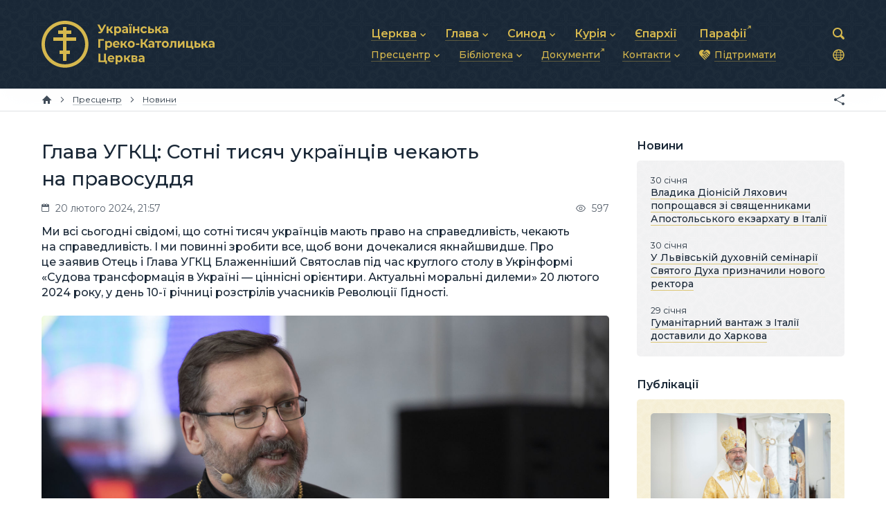

--- FILE ---
content_type: text/html; charset=utf-8
request_url: https://ugcc.ua/data/glava-ugkts-sotni-tysyach-ukrayntsiv-chekayut-na-pravosuddya-4421/
body_size: 8225
content:
<!DOCTYPE html>

<html xmlns="http://www.w3.org/1999/xhtml" prefix="og: http://ogp.me/ns#" xml:lang="uk" lang="uk" dir="ltr">

<head>
	<meta charset="utf-8" />
	<title>Глава УГКЦ: Сотні тисяч українців чекають на правосуддя | Матеріали | Українська Греко-Католицька Церква</title>
	<meta name="description" content="Ми всі сьогодні свідомі, що сотні тисяч українців мають право на справедливість, чекають на справедливість. І ми повинні зробити все, щоб вони дочекалися якнайшвидше. Про це заявив Отець і Глава УГКЦ Блаженніший Святослав під час круглого столу в Укрінформі «Судова трансформація в Україні — ціннісні орієнтири. Актуальні моральні дилеми» 20 лютого 2024 року, у день 10-ї річниці розстрілів учасників Революції Гідності." />
	<meta property="og:type" content="website" />
	<meta property="og:url" content="https://ugcc.ua/data/glava-ugkts-sotni-tysyach-ukrayntsiv-chekayut-na-pravosuddya-4421/" />
	<meta property="og:site_name" content="Українська Греко-Католицька Церква" />
	<meta property="og:title" content="Глава УГКЦ: Сотні тисяч українців чекають на правосуддя" />
	<meta property="og:description" content="Ми всі сьогодні свідомі, що сотні тисяч українців мають право на справедливість, чекають на справедливість. І ми повинні зробити все, щоб вони дочекалися якнайшвидше. Про це заявив Отець і Глава УГКЦ Блаженніший Святослав під час круглого столу в Укрінформі «Судова трансформація в Україні — ціннісні орієнтири. Актуальні моральні дилеми» 20 лютого 2024 року, у день 10-ї річниці розстрілів учасників Революції Гідності." />
	<meta property="og:image" content="https://ugcc.ua/pub/images/b5c75c5d2e0e99f3.jpg" />
	<meta name="viewport" content="width=device-width, initial-scale=1.0, maximum-scale=1.0" />
	<meta name="format-detection" content="telephone=no" />
	<meta name="theme-color" content="#15212e">
	<link rel="stylesheet" type="text/css" media="all" href="/lib/core.css?42" />
	<script src="//ajax.googleapis.com/ajax/libs/jquery/2.2.0/jquery.min.js"></script>
	<script>window.jQuery || document.write('<script src="/lib/jquery.js"><\/script>')</script>
	<script src="/lib/plugins.js?42"></script>
	<script src="/lib/core.js?42"></script>
	<link rel="alternate" type="application/rss+xml" title="Новини" href="https://ugcc.ua/data/rss/" />
	<link rel="alternate" type="application/rss+xml" title="Події" href="https://ugcc.ua/iubilaeum2025/events/rss/">

<!-- Google Tag Manager -->
<script>(function(w,d,s,l,i){w[l]=w[l]||[];w[l].push({'gtm.start':
new Date().getTime(),event:'gtm.js'});var f=d.getElementsByTagName(s)[0],
j=d.createElement(s),dl=l!='dataLayer'?'&l='+l:'';j.async=true;j.src=
'https://www.googletagmanager.com/gtm.js?id='+i+dl;f.parentNode.insertBefore(j,f);
})(window,document,'script','dataLayer','GTM-TD7SKCQ');</script>
<!-- End Google Tag Manager -->

</head>

<body id="content-page" class="uk desktop">

<!-- Google Tag Manager (noscript) -->
<noscript><iframe src="https://www.googletagmanager.com/ns.html?id=GTM-TD7SKCQ"
height="0" width="0" style="display:none;visibility:hidden"></iframe></noscript>
<!-- End Google Tag Manager (noscript) -->

<header>
	<div class="wrapper">
		<div class="logo"><a href="/"><svg><use xlink:href="/lib/art.svg#ugcc-uk" /></svg></a></div>
		<nav class="main-menu">
			<svg><use xlink:href="/lib/art.svg#menu" /></svg>
			<ul class="menu">
				<li class="popup"><a href="/church/"><b>Церква</b></a><svg><use xlink:href="/lib/art.svg#drop" /></svg>
					<ul>
						<li><a href="/church/about/"><b>Про УГКЦ</b></a></li>
						<li><a href="/church/history/"><b>Історія УГКЦ</b></a></li>
						<li><a href="/church/structure/"><b>Структура УГКЦ</b></a></li>
						<li><a href="/church/future/"><b>Майбутнє УГКЦ</b></a></li>
					</ul>
				</li>
				<li class="popup"><a href="/head/"><b>Глава</b></a><svg><use xlink:href="/lib/art.svg#drop" /></svg>
					<ul>
						<li><a href="/head/blazhennishyy-svyatoslav/"><b>Блаженніший Святослав</b></a></li>
						<li><a href="/head/biography/"><b>Біографія</b></a></li>
						<li><a href="/head/photos/"><b>Фотографії</b></a></li>
						<li><a href="/head/video-messages-2022-2023/"><b>Щоденні відеозвернення</b></a></li>
					</ul>
				</li>
				<li class="popup"><a href="/synods/"><b>Синод</b></a><svg><use xlink:href="/lib/art.svg#drop" /></svg>
					<ul>
						<li><a href="/synods/synod-of-bishops/"><b>Синод Єпископів</b></a></li>
						<li><a href="/synods/hierarchy-synod-of-bishops/"><b>Архиєрейський Синод</b></a></li>
						<li><a href="/synods/metropolitan-synods/"><b>Митрополичі Синоди</b></a></li>
						<li><a href="https://synod.ugcc.ua/bishops/" target="_blank" class="external"><b>Єпископи</b></a></li>
					</ul>
				</li>
				<li class="popup"><a href="/curia/"><b>Курія</b></a><svg><use xlink:href="/lib/art.svg#drop" /></svg>
					<ul>
						<li><a href="/curia/pastoral-council/"><b>Душпастирська рада</b></a></li>
						<li><a href="/curia/financial-and-economic-activity/"><b>Фінансово-господарська діяльність</b></a></li>
						<li><a href="/curia/communication/"><b>Зв’язки та комунікації</b></a></li>
						<li><a href="/curia/administration/"><b>Адміністративні питання</b></a></li>
						<li><a href="/curia/other/"><b>Інші підрозділи</b></a></li>
					</ul>
				</li>
				<li><a href="/eparchies/"><b>Єпархії</b></a></li>
				<li><a href="https://map.ugcc.ua/" target="_blank" class="external"><b>Парафії</b></a></li>
				<li class="popup"><a href="/materials/"><b>Пресцентр</b></a><svg><use xlink:href="/lib/art.svg#drop" /></svg>
					<ul>
						<li><a href="/materials/news/"><b>Новини</b></a></li>
						<li><a href="/materials/announcements/"><b>Анонси</b></a></li>
						<li><a href="/materials/publications/"><b>Публікації</b></a></li>
						<li><a href="/materials/stories/"><b>Історії</b></a></li>
						<li><a href="/materials/podcasts/"><b>Подкасти</b></a></li>
						<li><a href="/materials/media/"><b>Фото та відео</b></a></li>
						<li><a href="http://archives.ugcc.ua/" target="_blank" class="external"><b>Архів новин (2013–2022)</b></a></li>
					</ul>
				</li>
				<li class="popup"><a href="/library/"><b>Бібліотека</b></a><svg><use xlink:href="/lib/art.svg#drop" /></svg>
					<ul>
						<li><a href="/library/bible/"><b>Святе Письмо</b></a></li>
						<li><a href="/library/worship/"><b>Богослужіння</b></a></li>
						<li><a href="/library/prayers/"><b>Молитви</b></a></li>
					</ul>
				</li>
				<li><a href="https://docs.ugcc.ua/" target="_blank" class="external"><b>Документи</b></a></li>
				<li class="popup"><a href="/contacts/"><b>Контакти</b></a><svg><use xlink:href="/lib/art.svg#drop" /></svg>
					<ul>
						<li><a href="/contacts/general/"><b>Загальна інформація</b></a></li>
						<li><a href="/contacts/head/"><b>Глава УГКЦ</b></a></li>
						<li><a href="/contacts/synods/"><b>Синоди Єпископів</b></a></li>
						<li><a href="/contacts/tribunal/"><b>Трибунал</b></a></li>
						<li><a href="/contacts/patriarchal-curia/"><b>Патріарша курія</b></a></li>
						<li><a href="/contacts/eparchies-and-exarchates/"><b>Єпархії та екзархати</b></a></li>
					</ul>
				</li>
				<li><a href="/donate/" class="donate"><svg><use xlink:href="/lib/art.svg#donate" /></svg><b>Підтримати</b></a></li>
			</ul>
		</nav>
		<div class="langs-menu">
			<div>
				<span><svg aria-hidden="true"><use xlink:href="/lib/art.svg?2#langs"/></svg></span>
				<ul>
					<li class="uk active"><span>Українська</span></li>
					<li class="en"><a href="/en/">English</a></li>
					<li class="it"><a href="/it/">Italiano</a></li>
				</ul>
			</div>
		</div>
		<form action="/data/" method="get" class="search">
			<input type="text" name="q" value="" id="search" maxlength="64" autocomplete="off" />
			<div><svg><use xlink:href="/lib/art.svg#search" /></svg></div>
		</form>
	</div>
</header>

<nav class="breadcrumbs">
	<div class="wrapper">
		<a href="/" class="home" title="Головна сторінка"><svg><use xlink:href="/lib/art.svg#home" /></svg></a>
		<span><svg><use xlink:href="/lib/art.svg#next" /></svg></span>		<a href="/materials/"><b>Пресцентр</b></a>
		<span><svg><use xlink:href="/lib/art.svg#next" /></svg></span>		<a href="/materials/news/"><b>Новини</b></a>
		<div class="e-share"></div>
	</div>
</nav>

<main>
	<div class="wrapper">
		<article>
		<h1>Глава УГКЦ: Сотні тисяч українців чекають на правосуддя</h1>
		<div class="data-line">
			<span class="time"><svg><use xlink:href="/lib/art.svg#calendar" /></svg>20 лютого 2024, 21:57</span>
			<span class="views"><svg><use xlink:href="/lib/art.svg#views" /></svg>597</span>
		</div>
		<p class="data-description">Ми всі сьогодні свідомі, що сотні тисяч українців мають право на справедливість, чекають на справедливість. І ми повинні зробити все, щоб вони дочекалися якнайшвидше. Про це заявив Отець і Глава УГКЦ Блаженніший Святослав під час круглого столу в Укрінформі «Судова трансформація в Україні — ціннісні орієнтири. Актуальні моральні дилеми» 20 лютого 2024 року, у день 10-ї річниці розстрілів учасників Революції Гідності.</p>
		<img src="/pub/images/b5c75c5d2e0e99f2.jpg" class="data-image" alt="Глава УГКЦ: Сотні тисяч українців чекають на правосуддя" />







<p>У&nbsp;круглому столі взяли участь: члени Всеукраїнської ради Церков і&nbsp;релігійних організацій, члени Вищої ради правосуддя, члени Вищої кваліфікаційної комісії суддів України, члени Громадської ради доброчесності.<br /></p>
<p>&laquo;Кожен із&nbsp;тут присутніх,&nbsp;&mdash; сказав Глава УГКЦ,&nbsp;&mdash; розуміє, яку відповідальність ми&nbsp;несемо&nbsp;&mdash; Всеукраїнська рада Церков і&nbsp;релігійних організацій, кожний із&nbsp;духовних осіб, зокрема кожен із&nbsp;вас, кожен на&nbsp;своєму місці. Якщо кожен із&nbsp;нас&nbsp; зробить все, люди дочекаються&raquo;.</p>
<p>Блаженніший Святослав зазначив, що&nbsp;злочин завжди буде покараний, і&nbsp;це&nbsp;невідворотна істина.</p>
<p>&laquo;Очевидно, що&nbsp;ми&nbsp;можемо говорити про різні етапи тої невідворотності покарання, про те,&nbsp;чи цю&nbsp;справедливість доповнить людська&nbsp;чи Божа справедливість. Але злочин завжди буде в&nbsp;той&nbsp;чи той спосіб покараний. Можливо, з&nbsp;уст духовної особи це дуже жорстоко звучить, але злочинець сам себе карає, не&nbsp;потрібно йому виносити вирок. Коли він чинить злочин, він стає злочинцем. А&nbsp;в&nbsp;той&nbsp;чи той спосіб тоді суддя це&nbsp;виявляє, констатує факт і&nbsp;його оприлюднює&raquo;,&nbsp;&mdash; наголосив Блаженніший Святослав.</p>
<p>Предстотель закликав до&nbsp;об’єднання зусиль для трансформації судової системи в&nbsp;Україні, щоб вона стала доброчесною, зі справедливими законами, судами й людьми: &laquo;Сьогодні ті, хто нас чує, повинні почути слово надії. Ми&nbsp;разом будемо трансформувати, переображати всю порочну систему справедливості в&nbsp;Україні, щоби вона з&nbsp;репресивної стала доброчесною, щоби в&nbsp;нашій Батьківщині були справедливі закони, справедливі суди, а&nbsp;головне, щоби справедливі люди жили в&nbsp;нашій державі&raquo;.</p>







<iframe width="560" height="315" src="https://www.youtube.com/embed/WbizjBfSHow?si=FVW4k54xOR4JjxyD&amp;start=1530" title="YouTube video player" frameborder="0" allow="accelerometer; autoplay; clipboard-write; encrypted-media; gyroscope; picture-in-picture; web-share" allowfullscreen=""></iframe>


<p>Під час круглого столу Глава УГКЦ також заявив, що&nbsp;&laquo;з&nbsp;погляду християнської моралі справи Майдану не&nbsp;мають терміну давності&raquo;. &laquo;Термін давності,&nbsp;&mdash; сказав він,&nbsp;&mdash; може згадуватися лише тоді, коли злочин стосується ставлення людини до&nbsp;певних речей. Коли&nbsp;ж ідеться про ставлення людини до&nbsp;людини і&nbsp;злочин проти людської особи,&nbsp;то терміну давності бути не&nbsp;може&raquo;.</p>
<p>Блаженніший Святослав зазначив, що&nbsp;навіть у&nbsp;випадку злочинів, пов’язаних із&nbsp;майном, моральна норма передбачає реституцію. Тобто про завершення відповідальності, за&nbsp;його словами, можна говорити лише тоді, коли людина, яка вчинила злочин, компенсувала завдані збитки.</p>
<p>Глава УГКЦ також зауважив, що&nbsp;дії &laquo;суддів Майдану&raquo; стали точкою найбільшої зневаги до&nbsp;правосуддя в&nbsp;Україні.</p>
<p>&laquo;Можливо, це&nbsp;була точка найбільшої деградації правосуддя, яке показало, що&nbsp;ми&nbsp;є&nbsp;спадкоємцями репресивної моделі, судової влади як&nbsp;влади репресій, одного з&nbsp;інструментів не&nbsp;так пошуку справедливості, як&nbsp;інструмента гноблення, який чинить несправедливо і&nbsp;є&nbsp;керований кимось&raquo;,&nbsp;&mdash; сказав Предстоятель.</p>


<address>Департамент інформації УГКЦ<br /></address>		<div class="tags"><a href="/data/tag/%D0%91%D0%BB%D0%B0%D0%B6%D0%B5%D0%BD%D0%BD%D1%96%D1%88%D0%B8%D0%B9%20%D0%A1%D0%B2%D1%8F%D1%82%D0%BE%D1%81%D0%BB%D0%B0%D0%B2%20%D0%A8%D0%B5%D0%B2%D1%87%D1%83%D0%BA/">Блаженніший Святослав Шевчук</a><a href="/data/tag/%D0%A0%D0%B5%D0%B2%D0%BE%D0%BB%D1%8E%D1%86%D1%96%D1%8F%20%D0%93%D1%96%D0%B4%D0%BD%D0%BE%D1%81%D1%82%D1%96/">Революція Гідності</a><a href="/data/tag/%D0%A1%D1%83%D0%B4%D0%BE%D1%87%D0%B8%D0%BD%D1%81%D1%82%D0%B2%D0%BE/">Судочинство</a><a href="/data/tag/%D0%9D%D0%B5%D0%B1%D0%B5%D1%81%D0%BD%D0%B0%20%D1%81%D0%BE%D1%82%D0%BD%D1%8F/">Небесна сотня</a></div>


		<h2 class="e-no-print">Персони</h2>
		<div class="related related-person">
<div class="item">
	<div>
		<div>
			<a target="_blank" href="https://synod.ugcc.ua/data/blazhennishyy-svyatoslav-shevchuk-47/"><img src="https://synod.ugcc.ua/pub/images/91049c3c939666f0.jpg" alt="Блаженніший Святослав Шевчук" /></a>
			<a target="_blank" href="https://synod.ugcc.ua/data/blazhennishyy-svyatoslav-shevchuk-47/">Блаженніший Святослав Шевчук</a><br /><small>Отець і Глава Української Греко-Католицької Церкви</small>
		</div>
	</div>
</div>		</div>
		<h2 class="e-no-print">Дивіться також</h2>
		<div class="related">
<div class="item">
	<div>
		<div>
			<a href="/data/vbyvaty-v-imya-boga-tse-blyuznirstvo-u-kyevi-prezentuvaly-ukraynskyy-pereklad-dokumenta-pro-vselyudske-braterstvo-8207/"><img src="/pub/images/7291457553c33d50.jpg" alt="«Вбивати в ім’я Бога — це блюзнірство»: У Києві презентували український переклад Документа про вселюдське братерство" /></a>
			<a href="/data/vbyvaty-v-imya-boga-tse-blyuznirstvo-u-kyevi-prezentuvaly-ukraynskyy-pereklad-dokumenta-pro-vselyudske-braterstvo-8207/">«Вбивати в ім’я Бога — це блюзнірство»: У Києві презентували український переклад Документа про вселюдське братерство</a><br /><small>29 січня</small>
		</div>
	</div>
</div><div class="item">
	<div>
		<div>
			<a href="/data/glava-ugkts-zustrivsya-iz-predstavnykamy-musulmanskyh-tsentriv-ukrayny-8208/"><img src="/pub/images/a7b34120b9cc41d0.jpg" alt="Глава УГКЦ зустрівся із представниками мусульманських центрів України" /></a>
			<a href="/data/glava-ugkts-zustrivsya-iz-predstavnykamy-musulmanskyh-tsentriv-ukrayny-8208/">Глава УГКЦ зустрівся із представниками мусульманських центрів України</a><br /><small>29 січня</small>
		</div>
	</div>
</div><div class="item">
	<div>
		<div>
			<a href="/data/vash-naukovyy-spadok-e-beztsinnym-nadbannyam-dlya-nastupnyh-pokolin-glava-ugkts-pryvitav-vladyku-igorya-isichenka-z-yuvileem-8161/"><img src="/pub/images/aeeb97d745be9fd0.jpg" alt="«Ваш науковий спадок є безцінним надбанням для наступних поколінь», — Глава УГКЦ привітав владику Ігоря Ісіченка з ювілеєм" /></a>
			<a href="/data/vash-naukovyy-spadok-e-beztsinnym-nadbannyam-dlya-nastupnyh-pokolin-glava-ugkts-pryvitav-vladyku-igorya-isichenka-z-yuvileem-8161/">«Ваш науковий спадок є безцінним надбанням для наступних поколінь», — Глава УГКЦ привітав владику Ігоря Ісіченка з ювілеєм</a><br /><small>28 січня</small>
		</div>
	</div>
</div><div class="item">
	<div>
		<div>
			<a href="/data/u-kyevi-rozpochav-robotu-synod-epyskopiv-kyevo-galytskoy-mytropoliy-8195/"><img src="/pub/images/04f0c80b49af38f0.jpg" alt="У Києві розпочав роботу Синод Єпископів Києво-Галицької митрополії" /></a>
			<a href="/data/u-kyevi-rozpochav-robotu-synod-epyskopiv-kyevo-galytskoy-mytropoliy-8195/">У Києві розпочав роботу Синод Єпископів Києво-Галицької митрополії</a><br /><small>28 січня</small>
		</div>
	</div>
</div><div class="get-more e-btn light" data-all="2250 563" data-category="materials" data-query="Блаженніший Святослав Шевчук, Революція Гідності, Судочинство, Небесна сотня" data-limit="4" data-sort="" data-template="related_materials" data-current="4421" data-page="2">Дивитися ще</div>		</div>
		</article>
	</div>
	<aside>

		<h3>Новини</h3>
<div class="sidebar-wrap">		<div class="data lastline anchored">
<div class="item">
	<div>
		<div>
			<div class="date">30 січня</div>
			<a href="/data/vladyka-dionisiy-lyahovych-poproshchavsya-zi-svyashchennykamy-apostolskogo-ekzarhatu-v-italiy-8211/">Владика Діонісій Ляхович попрощався зі священниками Апостольського екзархату в Італії</a>
		</div>
	</div>
</div><div class="item">
	<div>
		<div>
			<div class="date">30 січня</div>
			<a href="/data/u-lvivskiy-duhovniy-seminariy-svyatogo-duha-pryznachyly-novogo-rektora-8210/">У Львівській духовній семінарії Святого Духа призначили нового ректора</a>
		</div>
	</div>
</div><div class="item anchor">
	<div>
		<div>
			<div class="date"><i>історія</i></div>
			<a href="/data/svyashchennyk-dlya-ukrayntsiv-v-estoniy-roman-kih-u-seminariy-nas-nihto-ne-navchav-yak-sluzhyty-v-umovah-viyny-i-masovoy-migratsiy-8206/">Священник для українців в Естонії Роман Кіх: У семінарії нас ніхто не навчав, як служити в умовах війни і масової міграції</a>
		</div>
	</div>
</div><div class="item">
	<div>
		<div>
			<div class="date">29 січня</div>
			<a href="/data/gumanitarnyy-vantazh-z-italiy-dostavyly-do-harkova-8209/">Гуманітарний вантаж з Італії доставили до Харкова</a>
		</div>
	</div>
</div>		</div>
</div><h3 class="e-announcements">Анонси</h3>
<h3>Публікації</h3>
<div class="sidebar-wrap yellow">		<div class="data main main1col">
<div class="item">
	<div>
		<a class="image" href="/data/propovid-blazhennishogo-svyatoslava-v-nedilyu-pro-zakheya-8190/"><img src="/pub/images/fb1270df19d72a51.jpg" alt="Проповідь Блаженнішого Святослава в неділю про Закхея" /></a>
		<div class="info">
			<div class="date">26 січня<ins><svg><use xlink:href="/lib/art.svg#video" /></svg></ins></div>
			<h3><a href="/data/propovid-blazhennishogo-svyatoslava-v-nedilyu-pro-zakheya-8190/">Проповідь Блаженнішого Святослава в неділю про Закхея</a></h3>
		</div>
	</div>
</div><div class="item">
	<div>
		<a class="image" href="/data/duhovna-stiykist-ta-hrystyyanska-doskonalist-buty-hrystyyanynom-v-umovah-viyny-8187/"><img src="/pub/images/ded9027a822f4b81.jpg" alt="«Духовна стійкість та християнська досконалість. Бути християнином в умовах війни»" /></a>
		<div class="info">
			<div class="date">25 січня</div>
			<h3><a href="/data/duhovna-stiykist-ta-hrystyyanska-doskonalist-buty-hrystyyanynom-v-umovah-viyny-8187/">«Духовна стійкість та християнська досконалість. Бути християнином в умовах війни»</a></h3>
		</div>
	</div>
</div>		</div>
</div><h3>Читають</h3>
<div class="sidebar-wrap">		<div class="main-popular">
<div class="item">
	<div>
		<span>3 369<svg><use xlink:href="/lib/art.svg#views" /></svg></span>
		<a href="/data/ugkts-i-natsionalnyy-universytet-oborony-ukrayny-zapochatkuvaly-partnerstvo-u-sferi-pidgotovky-viyskovyh-kapelaniv-8174/">УГКЦ і Національний університет оборони України започаткували партнерство у сфері підготовки військових капеланів</a>
	</div>
</div><div class="item">
	<div>
		<span>741<svg><use xlink:href="/lib/art.svg#views" /></svg></span>
		<a href="/data/kryvavi-dni-sichnya-1874-roku-na-pivdennomu-pidlyashshi-ta-holmshchyni-8172/">Криваві дні січня 1874 року на Південному Підляшші та Холмщині</a>
	</div>
</div><div class="item">
	<div>
		<span>553<svg><use xlink:href="/lib/art.svg#views" /></svg></span>
		<a href="/data/u-kyevi-rozpochav-robotu-synod-epyskopiv-kyevo-galytskoy-mytropoliy-8195/">У Києві розпочав роботу Синод Єпископів Києво-Галицької митрополії</a>
	</div>
</div>		</div></div>
	</aside>
</main>

<div class="mobile-breadcrumbs">
<nav class="breadcrumbs">
	<div class="wrapper">
		<a href="/" class="home" title="Головна сторінка"><svg><use xlink:href="/lib/art.svg#home" /></svg></a>
		<span><svg><use xlink:href="/lib/art.svg#next" /></svg></span>		<a href="/materials/"><b>Пресцентр</b></a>
		<span><svg><use xlink:href="/lib/art.svg#next" /></svg></span>		<a href="/materials/news/"><b>Новини</b></a>
		<div class="e-share"></div>
	</div>
</nav>
</div>

<footer>
	<div class="wrapper">
		<ul class="menu">
			<li><a href="/church/">Церква</a></li>
			<li><a href="/head/">Глава</a></li>
			<li><a href="/synods/">Синод</a></li>
			<li><a href="/curia/">Курія</a></li>
			<li><a href="/eparchies/">Єпархії</a></li>
			<li><a href="https://map.ugcc.ua/" target="_blank" class="external">Парафії</a></li>
			<li><a href="/materials/">Пресцентр</a></li>
			<li><a href="/library/">Бібліотека</a></li>
			<li><a href="https://docs.ugcc.ua/" target="_blank" class="external">Документи</a></li>
			<li><a href="/contacts/">Контакти</a></li>
			<li><a href="/donate/">Підтримати</a></li>
		</ul>
		<div class="logo">
			<a href="/"><img src="/lib/herb.svg" alt="Українська Греко-Католицька Церква" /></a>
		</div>
		<div class="social">
			<a href="https://www.facebook.com/ugcc.ua" class="facebook" target="_blank" title="Facebook"><svg><use xlink:href="/lib/art.svg#facebook-small" /></svg></a>
			<a href="https://t.me/news_ugcc" class="telegram" target="_blank" title="Telegram"><svg><use xlink:href="/lib/art.svg#telegram-small" /></svg></a>
			<a href="/data/rss/" class="rss" target="_blank" title="RSS"><svg><use xlink:href="/lib/art.svg#rss-small" /></svg></a>
		</div>
		<div class="address">
			<a href="/contacts/">вул. Микільсько-Слобідська, 5</a>, Київ 02002, Україна<br />
			<a href="tel:+380445411114">+380 (44) 541-11-14</a>, <a href="/cdn-cgi/l/email-protection#83f3f1e6f0f0c3f6e4e0e0adecf1e4adf6e2"><span class="__cf_email__" data-cfemail="51212334222211243632327f3e23367f2430">[email&#160;protected]</span></a>
		</div>
		<div class="links">
			<svg><use xlink:href="/lib/art.svg#ugcc" /></svg>
			<a href="https://synod.ugcc.ua/" target="_blank">Синод Єпископів УГКЦ<svg><use xlink:href="/lib/art.svg#link" /></svg></a><br />
			<a href="https://docs.ugcc.ua/" target="_blank">Офіційні документи УГКЦ<svg><use xlink:href="/lib/art.svg#link" /></svg></a><br />
			<a href="https://map.ugcc.ua/" target="_blank">Інтерактивна карта УГКЦ<svg><use xlink:href="/lib/art.svg#link" /></svg></a>
		</div>
		<div class="copyrights">
			<br />© 2004–2025 Українська Греко-Католицька Церква. Всі права застережено.<br />
			<span>Developed by <a href="https://cawas.com/" target="_blank">Cawas Ltd</a>. July, 2022.<br /><br /></span>
		</div>
		<div class="copypaste">
			При поширенні інформації сайту наполегливо просимо розмістити посилання на джерело. <a href="/materials/submit/">Подати новину<svg><use xlink:href="/lib/art.svg#link" /></svg></a>
		</div>
	</div>
</footer>

<script data-cfasync="false" src="/cdn-cgi/scripts/5c5dd728/cloudflare-static/email-decode.min.js"></script><script defer src="https://static.cloudflareinsights.com/beacon.min.js/vcd15cbe7772f49c399c6a5babf22c1241717689176015" integrity="sha512-ZpsOmlRQV6y907TI0dKBHq9Md29nnaEIPlkf84rnaERnq6zvWvPUqr2ft8M1aS28oN72PdrCzSjY4U6VaAw1EQ==" data-cf-beacon='{"version":"2024.11.0","token":"f27b73716b6f4eb1ac4b5749e62e9363","r":1,"server_timing":{"name":{"cfCacheStatus":true,"cfEdge":true,"cfExtPri":true,"cfL4":true,"cfOrigin":true,"cfSpeedBrain":true},"location_startswith":null}}' crossorigin="anonymous"></script>
</body>

</html>

--- FILE ---
content_type: text/css
request_url: https://ugcc.ua/lib/core.css?42
body_size: 18790
content:
@import url("//fonts.googleapis.com/css?family=Montserrat:400,400i,500,500i,600,600i,700|Noto+Serif:400,400i,700,700i&subset=latin,cyrillic");

/* ! reset */

html, body, div, span, object, iframe, h1, h2, h3, h4, h5, h6, p, blockquote, pre, a, abbr, address,
big, cite, code, del, dfn, em, img, ins, kbd, q, s, samp, small, strike, strong, var, dl, dt, dd,
fieldset, form, label, legend, table, caption, tbody, tfoot, thead, tr, th, td, ol, ul, li,
article, aside, details, dialog, figure, footer, header, main, mark, nav, section, summary, time,
input[type="text"], input[type="email"], input[type="tel"], input[type="password"], input[type="submit"], textarea, select
	{
		margin: 0;
		padding: 0;
		border: none;
		outline: none;
		font-weight: inherit;
		font-style: inherit;
		font-size: 100%;
		font-family: inherit;
		line-height: inherit;
		vertical-align: baseline;
	}

:focus
	{
		outline: none;
	}

body, input, textarea, select
	{
		font-size: 16px;
		font-family: "Montserrat", sans-serif;
		font-weight: 400;
		line-height: 1.4em;
		color: #192736;
	}

table
	{
		border-collapse: collapse;
		border-spacing: 0;
	}

caption, th, td
	{
		text-align: left;
		font-weight: 400;
	}

blockquote:before, blockquote:after, q:before, q:after
	{
		content: "";
	}

blockquote, q
	{
		quotes: "" "";
	}

input[type="text"], input[type="email"], input[type="tel"], input[type="password"], input[type="submit"], textarea, select
	{
		position: relative;
		display: inline-block;
		background-color: #fff;
		-webkit-border-radius: 0;
		-moz-border-radius: 0;
		border-radius: 0;
		-moz-box-sizing: border-box;
		-webkit-box-sizing: border-box;
		box-sizing: border-box;
		-webkit-appearance: none;
		-moz-appearance: none;
		appearance: none;
		resize: none;
	}

input[type="checkbox"]
	{
		margin: 0 4px 0 0;
		padding: 0;
	}

html *
	{
		-webkit-font-smoothing: subpixel-antialiased;
		-webkit-tap-highlight-color: transparent;
		-moz-tap-highlight-color: transparent;
		-webkit-text-size-adjust: none;
		-moz-text-size-adjust: none;
		-ms-text-size-adjust: none;
		text-size-adjust: none;
		max-height: 1000000px;
	}

/* ! styles */

article table
	{
		width: 100%;
	}

article td, article th
	{
		border-width: 1px;
		border-style: solid;
		padding: .2em .4em;
	}

article img, article hr, article .hr
	{
		border: none;
		max-width: 100%;
	}

article img
	{
		vertical-align: bottom;
		box-sizing: border-box;
	}

article img[style*="float: left"], article ins[style*="float: left"]
	{
		margin-right: 1em;
		margin-bottom: .5em;
	}

article img[style*="float: right"], article ins[style*="float: right"]
	{
		margin-left: 1em;
		margin-bottom: .5em;
	}

article iframe, article object, article embed
	{
		width: 100%;
		display: block;
		position: relative;
		z-index: 1;
	}

article audio, article video
	{
		display: block;
		width: 100%;
	}

article video
	{
		background: #000;
	}

article hr, article .hr
	{
		display: block;
		border-top-width: 1px;
		border-top-style: solid;
	}

article ol, article ul, article blockquote
	{
		padding-left: 3em;
	}

article address, article cite
	{
		font-style: italic;
	}

article sup, article sub
	{
		vertical-align: baseline;
		font-size: 70%;
		position: relative;
		top: -.4em;
	}

article sub
	{
		top: .2em;
	}

article strong, article b, article th
	{
		font-weight: 600;
	}

article p
	{
		z-index: 1;
	}

article h1 {margin: 1.4em 0 0 0; clear: both;}
article h2 {margin: 1.4em 0 0 0; clear: both;}
article h3 {margin: 1.4em 0 0 0;}
article h4 {margin: 1.4em 0 -1em 0;}

article p, article pre, article blockquote, article address, article ol, article ul, article dl,
article table, article form, article fieldset, article div, article hr, article .hr, article object,
article embed, article iframe, article audio, article video
	{
		margin-top: 1.4em;
	}

article :first-child, article ol ul, article ul ol, article ul ul, article ol ol, article div div,
article table table
	{
		margin-top: 0;
	}

article pre
	{
		border-width: 1px;
		border-style: dashed;
		padding: .2em .4em;
	}

/* ! colors */

article h1, article h2, article h3, article h4 {color: #192736; font-weight: 500;}
a {color: #192736; text-decoration: none !important;}
.desktop a:hover, a.tap {color: #d6b84e;}
article a {border-bottom: 1px solid rgba(214, 184, 78, .75);}
article small {color: rgba(0, 16, 32, .65);}
article th {color: #fff; background-color: #192736;}
article td, article th {border-color: #192736;}
article hr, article .hr {border-color: rgba(0, 16, 32, .45);}
article pre {border-color: rgba(0, 16, 32, .65);}
article .e-gray {color: rgba(0, 16, 32, .65);}
article .img-sign-wrap span {color: rgba(0, 16, 32, .65);}

/* ! fonts */

article h1 {font-size: 175%; line-height: 1.4em;}
article h2 {font-size: 150%; line-height: 1.4em;}
article h3 {font-size: 112.5%; line-height: 1.4em;}
article h4 {font-size: 106.25%; line-height: 1.4em;}
article p {font-size: 100%; line-height: 1.4em;}
article li {font-size: 100%; line-height: 1.4em;}
article small {font-size: 87.5%; line-height: 1.4em;}
article big {font-size: 112.5%; line-height: 1.4em;}
article pre {font-size: 87.5%; line-height: 1.4em;}
article code {font-size: 87.5%; line-height: 1.4em;}
article table {font-size: 100%; line-height: 1.4em;}
article .img-sign-wrap span {font-size: 12px; line-height: 1.4em; font-weight: 400;}

/* ! select */

header, footer, aside, nav, .pages, .timeline, .e-btn, body>.alert, .form, .e-file ins, .slider,
.scroller .left, .scroller .right, .scene, .gallery, .e-tabs-head, .e-main-news-header b,
.e-main3block h3, .data .item .date u, .special-head, .tags, .e-faq h2, .e-calendar #cmore, .e-bible, .e-ugccmap,
.main-announcements .item .date, .zhyve h3, .e-calendar h3, .e-special-topic, .e-bible-nav, .e-bible-up, .e-bible-down,
.e-iubilaeum-banner, .e-segretariato, .e-apostolico
	{
		-webkit-user-select: none;
		-khtml-user-select: none;
		-moz-user-select: none;
		-ms-user-select: none;
		-o-user-select: none;
		user-select: none;
		cursor: default;
	}

/* ! flip */

.e-flip-h
	{
		-webkit-transform: scaleX(-1);
		-moz-transform: scaleX(-1);
		-o-transform: scaleX(-1);
		transform: scaleX(-1);
		filter: FlipH;
		-ms-filter: "FlipH";
	}

.e-flip-v
	{
		-webkit-transform: scaleY(-1);
		-moz-transform: scaleY(-1);
		-o-transform: scaleY(-1);
		transform: scaleY(-1);
		-ms-filter: "FlipV";
		filter: FlipV;
	}

.e-flip-h.e-flip-v
	{
		-webkit-transform: scale(-1, -1);
		-moz-transform: scale(-1, -1);
		-o-transform: scale(-1, -1);
		transform: scale(-1, -1);
		-ms-filter: "FlipH FlipV";
		filter: FlipH FlipV;
	}

/* ! borders */

input[type="text"], input[type="tel"], input[type="email"], input[type="password"], input[type="submit"], textarea, select,
.main-menu, .main-menu:after, .main-menu .menu, .main-menu li:after, .main-menu .popup ul, .submenu, .data .image,
.form .wrapper, .form i, .form .select-wrapper, .e-btn, body>.alert p, article audio, article video, .google-map,
.scene .content img, .scene .content span, .gallery, .gallery .content, .gallery .content span, article img,
.pages a, .pages span, .timeline a, .navigate a, .navigate span, .data-list, .e-contacts
	{
		border-radius: 5px;
	}

.social a, .e-share a, .google-map .zoom, .gallery .thumbs img
	{
		border-radius: 2px;
	}

/* ! wrapper */

main, header .wrapper, footer .wrapper, .breadcrumbs .wrapper
	{
		position: relative;
		overflow: hidden;
		margin: 0 auto;
		max-width: 1160px;
		padding-left: 40px;
		padding-right: 40px;
	}

/* ! main */

main
	{
		display: block;
		padding-top: 40px;
		padding-bottom: 40px;
		margin-top: 32px;
		clear: both;
	}

#home-page main
	{
		padding-top: 33px;
	}

/* ! header */

header
	{
		clear: both;
		background: #192736 url(/lib/pattern-light.svg) center center repeat;
		background-size: 59px 58px;
	}

header .wrapper
	{
		height: 128px;
		overflow: visible !important;
	}

/* ! logo */

header .logo a, header .logo span
	{
		display: block;
		position: absolute;
		top: 30px;
		left: 40px;
		height: 68px;
		width: 250px;
		text-decoration: none;
		text-align: center;
		z-index: 10;
	}

header .logo svg
	{
		fill: #d6b84e;
		height: 68px;
		width: 250px;
	}

.en header .logo a, .en header .logo span
	{
		width: 216px;
	}

.en header .logo svg
	{
		width: 216px;
	}

.it header .logo a, .it header .logo span
	{
		width: 222px;
	}

.it header .logo svg
	{
		width: 222px;
	}

/* ! search */

header .search
	{
		position: absolute;
		top: 34px;
		right: 40px;
		width: 22px;
		border-radius: 100px;
		z-index: 25;
		-webkit-transition: width .25s, background-color .25s;
		-moz-transition: width .25s, background-color .25s;
		-ms-transition: width .25s, background-color .25s;
		-o-transition: width .25s, background-color .25s;
		transition: width .25s, background-color .25s;
	}

header .search input
	{
		display: block;
		width: 100%;
		padding: 4px 0;
		font-size: 14px;
		line-height: 21px;
		background-color: transparent;
	}

header .search div
	{
		position: absolute;
		width: 22px;
		height: 29px;
		right: 0;
		top: 0;
		color: #d6b84e;
		cursor: pointer;
		-webkit-transition: width .25s, color .25s;
		-moz-transition: width .25s, color .25s;
		-ms-transition: width .25s, color .25s;
		-o-transition: width .25s, color .25s;
		transition: width .25s, color .25s;
	}

header .search svg
	{
		width: 17px;
		height: 17px;
		position: absolute;
		left: 5px;
		top: 6px;
		fill: currentColor;
	}

header .search:hover, header .search.hover
	{
		width: 310px;
		background-color: #fff;
		box-shadow: 0px 0px 5px #192736;
	}

.en header .search:hover, .en header .search.hover
	{
		width: 324px;
	}

header .search:hover input, header .search.hover input
	{
		padding: 4px 28px 4px 14px;
	}

header .search:hover div, header .search.hover div
	{
		width: 32px;
		color: rgba(0, 16, 32, .9);
	}

header .langs
	{
		position: absolute;
		right: 40px;
		top: 71px;
	}

header .langs svg
	{
		width: 17px;
		height: 17px;
		fill: #d6b84e;
	}

header .lang
	{
		position: absolute;
		right: 40px;
		top: 73px;
		font-size: 14px;
		font-weight: 600;
		line-height: 1.4em;
		color: #d6b84e;
		z-index: 23;
	}

.desktop header .lang:hover, header .lang.tap
	{
		color: rgba(255, 255, 255, .85);
	}

/* ! menu */

.main-menu
	{
		position: absolute;
		width: 620px;
		top: 34px;
		right: 120px;
		font-size: 14px;
		color: #d6b84e;
		z-index: 21;
	}

.main-menu:after
	{
		content: "";
		display: none;
		position: absolute;
		left: 0;
		right: 0;
		top: 0;
		bottom: 0;
		background-color: #fff;
		border-bottom-left-radius: 0;
		border-bottom-right-radius: 0;
		z-index: 103;
	}

.main-menu>svg
	{
		display: none;
		position: relative;
		width: 24px;
		height: 17px;
		margin: 10px 0 0 10px;
		fill: currentColor;
		z-index: 105;
	}

.main-menu .menu
	{
		list-style: none;
		overflow: visible;
	}

.main-menu>ul>li
	{
		display: block;
		position: relative;
		float: left;
		padding: 0 16px;
		line-height: 30px;
	}

.main-menu>ul>li>a
	{
		display: inline;
		position: relative;
		color: #d6b84e;
	}

.main-menu>ul>li:nth-child(1)>a,
.main-menu>ul>li:nth-child(2)>a,
.main-menu>ul>li:nth-child(3)>a,
.main-menu>ul>li:nth-child(4)>a,
.main-menu>ul>li:nth-child(5)>a,
.main-menu>ul>li:nth-child(6)>a
	{
		font-size: 16px;
	}

.main-menu>ul>li:nth-child(1)>a>b,
.main-menu>ul>li:nth-child(2)>a>b,
.main-menu>ul>li:nth-child(3)>a>b,
.main-menu>ul>li:nth-child(4)>a>b,
.main-menu>ul>li:nth-child(5)>a>b,
.main-menu>ul>li:nth-child(6)>a>b
	{
		font-weight: 600;
	}

.main-menu>ul>li:nth-child(1)>a.external:after,
.main-menu>ul>li:nth-child(2)>a.external:after,
.main-menu>ul>li:nth-child(3)>a.external:after,
.main-menu>ul>li:nth-child(4)>a.external:after,
.main-menu>ul>li:nth-child(5)>a.external:after,
.main-menu>ul>li:nth-child(6)>a.external:after
	{
		top: -2px;
	}

.main-menu>ul>li>a>b
	{
		font-weight: 500;
		border-bottom: 1px solid rgba(214, 184, 78, .35);
	}

.desktop .main-menu>ul>li>a:hover, .main-menu>ul>li>a.tap
	{
		color: rgba(255, 255, 255, .85);
	}

.desktop .main-menu>ul>li>a:hover>b, .main-menu>ul>li>a.tap>b
	{
		border-bottom: 1px solid rgba(255, 255, 255, .25);
	}

.main-menu>ul>li>a.donate
	{
		padding-left: 22px;
		position: relative;
	}

.main-menu>ul>li>a.donate svg
	{
		position: absolute;
		left: 0px;
		top: 2px;
		width: 16px;
		height: 15px;
		fill: #d6b84e;
	}

.main-menu>ul>li>a:hover.donate svg, .main-menu>ul>li>a.tap.donate svg
	{
		fill: #fff;
	}

.main-menu .popup
	{
		padding-right: 25px;
	}

.main-menu .popup:after
	{
		content: "";
		display: none;
		position: absolute;
		left: 0;
		right: 0;
		bottom: 0;
		top: 0;
		border-bottom-left-radius: 0;
		border-bottom-right-radius: 0;
		background-color: #fff;
		z-index: 102;
	}

.main-menu .popup.hover:after
	{
		display: block;
	}

.main-menu .popup.hover>a
	{
		color: #192736;
		z-index: 105;
	}

.main-menu .popup.hover>a>b
	{
		border-bottom: 1px solid rgba(214, 184, 78, .75) !important;
	}

.desktop .main-menu>ul>li.popup.hover>a:hover, .main-menu>ul>li.popup.hover>a.tap
	{
		color: #d6b84e;
	}

.main-menu .popup>svg
	{
		display: block;
		position: absolute;
		right: 12px;
		top: 14px;
		width: 8px;
		height: 5px;
		fill: #d6b84e;
	}

.main-menu .popup.hover>svg
	{
		fill: rgba(0, 16, 32, .75);
		z-index: 105;
	}

.main-menu .popup ul
	{
		overflow: hidden;
		position: absolute;
		left: 0;
		top: 30px;
		max-height: 0;
		background-color: #fff;
		font-size: 13px;
		line-height: 1.7em;
		opacity: 0;
		border-top-left-radius: 0;
		box-shadow: 0px 0px 40px rgba(0, 16, 32, .25), 0px 0px 2px rgba(0, 16, 32, .1);
		z-index: 100;
	}

.main-menu .popup ul li:first-child
	{
		margin-top: 10px;
	}

.main-menu .popup ul li:last-child
	{
		margin-bottom: 14px;
	}

.main-menu .popup.hover ul
	{
		max-height: 1000px;
		opacity: 1;
	}

.main-menu .popup li
	{
		position: relative;
		display: block;
		white-space: nowrap;
		padding: 0 32px 0 16px;
	}

.main-menu .popup li a>b
	{
		font-weight: 400;
		border-bottom: 1px solid rgba(214, 184, 78, .75);
	}

.it .main-menu
	{
		width: 720px;
	}

.it .main-menu ul li.popup:nth-child(2) ul,
.it .main-menu ul li.popup:nth-child(7) ul
	{
		border-top-right-radius: 0;
	}

@media only screen and (max-width: 1100px)
	{
		.it .main-menu
			{
				width: 660px;
			}
	}

/* ! breadcrumbs */

.breadcrumbs
	{
		overflow: hidden;
		position: absolute;
		left: 0;
		right: 0;
		top: 128px;
		height: 32px;
		font-size: 12px;
		background-color: #fff;
		box-shadow: 0px 1px 0px rgba(0, 16, 32, .12);
		z-index: 20;
	}

@supports ((-webkit-backdrop-filter: initial) or (backdrop-filter: initial))
	{
		.breadcrumbs
			{
				background-color: rgba(255, 255, 255, .75);
				-webkit-backdrop-filter: saturate(180%) blur(20px);
				backdrop-filter: saturate(180%) blur(20px);
			}
	}

.fixed .breadcrumbs
	{
		top: 0;
		position: fixed;
	}

.breadcrumbs .wrapper *
	{
		display: block;
		overflow: hidden;
		float: left;
		max-width: 250px;
		padding: 0 .5em;
		line-height: 32px;
		font-style: normal;
		white-space: nowrap;
		text-overflow: ellipsis;
		text-decoration: none;
	}

.breadcrumbs svg
	{
		display: inline-block;
		width: 15px;
		height: 12px;
		margin-top: 10px;
		padding: 0 !important;
		fill: currentColor;
	}

.breadcrumbs span svg
	{
		width: 6px;
		height: 8px;
		margin-top: 12px;
	}

.breadcrumbs .home
	{
		position: static !important;
		width: 15px;
		height: 32px;
		margin-right: .5em;
		margin-top: 0 !important;
		padding: 0 !important;
		color: rgba(0, 16, 32, .75);
	}

.breadcrumbs div.home
	{
		color: rgba(0, 16, 32, .25);
	}

.breadcrumbs .wrapper div
	{
		position: absolute;
		right: 40px;
		padding: 0;
		margin-top: 4px;
	}

.breadcrumbs span
	{
		color: rgba(0, 16, 32, .75);
	}

.breadcrumbs i
	{
		color: rgba(0, 16, 32, .45);
	}

.breadcrumbs a
	{
		color: rgba(0, 16, 32, .85);
	}

.breadcrumbs b
	{
		display: inline !important;
		float: none !important;
		padding: 0 !important;
		font-weight: 400;
		border-bottom: 1px solid rgba(0, 16, 32, .25);
	}

.desktop .breadcrumbs a:hover, .breadcrumbs a.tap
	{
		color: #d6b84e;
	}

.desktop .breadcrumbs a:hover b, .breadcrumbs a.tap b
	{
		border-bottom: 1px solid rgba(214, 184, 78, .75);
	}

.mobile-breadcrumbs
	{
		display: none;
	}

.mobile-breadcrumbs .breadcrumbs
	{
		position: relative !important;
		left: 0 !important;
		box-shadow: 0px -1px 0px rgba(0, 16, 32, .12);
	}

/* ! sitemap */

.sitemap ul
	{
		list-style: none;
		padding-left: 0;
		font-weight: 500;
	}

.sitemap ul ul
	{
		padding-left: 1.8em;
		list-style: square;
		font-weight: 400;
	}

.sitemap li
	{
		padding: .4em 0;
	}

.sitemap ul ul li
	{
		padding: .2em 0;
	}

.sitemap ul ul li:last-child
	{
		padding-bottom: 0;
	}

/* ! footer */

footer
	{
		clear: both;
		position: relative;
		font-size: 75%;
		line-height: 1.6em;
		color: rgba(255, 255, 255, .75);
		background: #192736 url(/lib/pattern-light.svg) center center repeat;
		background-size: 59px 58px;
		z-index: 10;
		border: none !important;
	}

footer.fixed
	{
		position: fixed;
		left: 0;
		right: 0;
		bottom: 0;
	}

footer .wrapper
	{
		padding-top: 60px;
		padding-bottom: 60px;
	}

footer a
	{
		position: relative;
		color: rgba(255, 255, 255, .75);
		border-bottom: 1px solid rgba(255, 255, 255, .25);
	}

.desktop footer a:hover, footer a.tap
	{
		color: #d6b84e !important;
		border-bottom: 1px solid rgba(214, 184, 78, .35);
	}

footer .logo
	{
		position: absolute;
		left: 40px;
		top: 61px;
	}

footer .logo img
	{
		width: 84px;
	}

footer .logo a
	{
		border-bottom: none !important;
	}

footer .menu
	{
		list-style: none;
		overflow: hidden;
		font-weight: 500;
		margin-left: -10px;
		max-width: 460px;
		padding-left: 124px;
	}

.it footer .menu
	{
		max-width: 530px;
	}

footer .menu li
	{
		float: left;
		padding: 0 10px;
	}

footer .menu a
	{
		color: rgba(255, 255, 255, .85);
	}

footer .menu>li:nth-child(1),
footer .menu>li:nth-child(2),
footer .menu>li:nth-child(3),
footer .menu>li:nth-child(4),
footer .menu>li:nth-child(5),
footer .menu>li:nth-child(6)
	{
		font-size: 13px;
		line-height: 1.6em;
		font-weight: 600;
		padding-bottom: .2em;
	}

footer .menu>li:nth-child(1) a.external:after,
footer .menu>li:nth-child(2) a.external:after,
footer .menu>li:nth-child(3) a.external:after,
footer .menu>li:nth-child(4) a.external:after,
footer .menu>li:nth-child(5) a.external:after,
footer .menu>li:nth-child(6) a.external:after
	{
		top: -3px;
	}

footer .copyrights
	{
		padding-left: 124px;
	}

footer .copypaste
	{
		padding-left: 124px;
		max-width: 360px;
		color: rgba(255, 255, 255, .45);
	}

footer .copypaste a
	{
		position: relative;
	}

footer .copypaste svg
	{
		position: absolute;
		right: -9px;
		top: 4px;
		width: 7px;
		height: 7px;
		padding-left: 1px;
		fill: rgba(255, 255, 255, .45);
	}

footer .links
	{
		position: absolute;
		right: 33px;
		top: 72px;
		width: 174px;
	}

.en footer .links
	{
		width: 206px;
	}

footer .links>svg
	{
		position: absolute;
		left: -146px;
		top: -20px;
		width: 126px;
		height: 82px;
		fill: rgba(255, 255, 255, .75);
	}

footer .links>a>svg
	{
		position: absolute;
		right: -9px;
		top: 4px;
		width: 7px;
		height: 7px;
		padding-left: 1px;
		fill: rgba(255, 255, 255, .45);
	}

footer .address
	{
		position: absolute;
		right: 33px;
		top: 177px;
		width: 320px;
	}

.en footer .address
	{
		width: 352px;
	}

@media only screen and (max-width: 740px)
	{
		footer .menu li
			{
				float: none;
			}
	}

/* ! social */

.social
	{
		overflow: hidden;
		font-size: 0;
		height: 24px;
		width: 84px;
		text-align: center;
		position: absolute;
		left: 40px;
		top: 184px;
	}

.social a
	{
		position: relative;
		display: inline-block;
		overflow: hidden;
		width: 24px;
		height: 24px;
		margin-left: 6px;
		border-radius: 100px;
		border-bottom: none !important;
	}

.social a:first-child
	{
		margin-left: 0;
	}

.social a svg
	{
		position: relative;
		display: inline-block;
		width: 24px;
		height: 24px;
		fill: #fff;
		z-index: 2;
	}

.facebook {background: #3b579d; background: linear-gradient(to top, #0062e0 0%, #19afff 100%);}
.twitter {background: #1da1f2;}
.instagram {background: #f00075; background: radial-gradient(circle farthest-corner at 35% 90%, #fec564, transparent 50%), radial-gradient(circle farthest-corner at 0 140%, #fec564, transparent 50%), radial-gradient(ellipse farthest-corner at 0 -25%, #5258cf, transparent 50%), radial-gradient(ellipse farthest-corner at 20% -50%, #5258cf, transparent 50%), radial-gradient(ellipse farthest-corner at 100% 0, #893dc2, transparent 50%), radial-gradient(ellipse farthest-corner at 60% -20%, #893dc2, transparent 50%), radial-gradient(ellipse farthest-corner at 100% 100%, #d9317a, transparent), linear-gradient(#6559ca, #bc318f 30%, #e33f5f 50%, #f77638 70%, #fec66d 100%);}
.youtube {background: #cd201f;}
.telegram {background: #26a4e3;}
.rss {background: #f36f24;}
.e-share .facebook {background: #1877f2;}

.e-sl
	{
		list-style: none;
		padding-left: 40px;
	}

.e-sl li
	{
		position: relative;
		padding: 8px 0;
	}

.e-sl a:after
	{
		display: none !important;
	}

.e-sl svg
	{
		position: absolute;
		left: -40px;
		top: -6px;
		width: 32px;
		height: 32px;
		border-radius: 100px;
	}

.e-sl.flat
	{
		padding-left: 0;
	}

.e-sl.flat li
	{
		padding-left: 40px;
		padding-right: 20px;
		display: inline-block;
	}

.e-sl .e-facebook {background: linear-gradient(to top, #0062e0 0%, #19afff 100%); fill: #fff;}
.e-sl .e-twitter {background: #1da1f2; fill: #fff;}
.e-sl .e-instagram {background: radial-gradient(circle farthest-corner at 35% 90%, #fec564, transparent 50%), radial-gradient(circle farthest-corner at 0 140%, #fec564, transparent 50%), radial-gradient(ellipse farthest-corner at 0 -25%, #5258cf, transparent 50%), radial-gradient(ellipse farthest-corner at 20% -50%, #5258cf, transparent 50%), radial-gradient(ellipse farthest-corner at 100% 0, #893dc2, transparent 50%), radial-gradient(ellipse farthest-corner at 60% -20%, #893dc2, transparent 50%), radial-gradient(ellipse farthest-corner at 100% 100%, #d9317a, transparent), linear-gradient(#6559ca, #bc318f 30%, #e33f5f 50%, #f77638 70%, #fec66d 100%); fill: #fff;}
.e-sl .e-youtube {background: #cd201f; fill: #fff;}
.e-sl .e-telegram {background: #26a4e3; fill: #fff;}

/* ! aside */

aside
	{
		float: right;
		width: 300px;
		position: relative;
	}

/* ! submenu */

.submenu
	{
		list-style: none;
		padding: 8px 20px 13px 20px;
		background: rgba(0, 16, 32, .06) url(/lib/pattern.svg) center center repeat;
		background-size: 59px 58px;
	}

.submenu li
	{
		padding: .35em 0;
		position: relative;
	}

.submenu li a
	{
		padding-top: .2em;
		font-size: 14px;
		line-height: 1.4em;
		font-weight: 500;
		color: rgba(0, 16, 32, .9);
	}

.desktop .submenu li a:hover, .submenu li a.tap
	{
		color: #d6b84e;
	}

.submenu li.active>a
	{
		color: #d6b84e;	
	}

/* ! article */

#content-page main>.wrapper
	{
		float: left;
		width: 100%;
		margin-right: -340px;
	}

#content-page article
	{
		margin-right: 340px;
	}

.page
	{
		overflow: hidden;
	}

/* ! columns */

.e-box2col, .e-box3col, .e-box4col
	{
		overflow: hidden;
		margin-left: -40px;
	}

.e-first, .e-second, .e-third, .e-fourth
	{
		float: left;
		padding-left: 40px;
		-moz-box-sizing: border-box;
		-webkit-box-sizing: border-box;
		box-sizing: border-box;
	}

.e-box2col>.e-first, .e-box2col>.e-second
	{
		width: 50%;
	}

.e-box3col>.e-first, .e-box3col>.e-second, .e-box3col>.e-third
	{
		width: 33.333333333%;
	}

.e-box4col>.e-first, .e-box4col>.e-second, .e-box4col>.e-third, .e-box4col>.e-fourth
	{
		width: 25%;
	}

.e-box2col:after, .e-box3col:after, .e-box4col:after
	{
		content: "";
		display: block;
		clear: left;
		overflow: hidden;
		height: 0 !important;
		margin: 0 !important;
	}

/* ! photos */

.e-photo
	{
		overflow: hidden;
		margin-left: -20px;
		margin-bottom: -20px;
	}

.e-photo a
	{
		font-size: 0 !important;
	}

.e-photo img
	{
		display: inline-block;
		vertical-align: top;		
		background: #fff;
		margin: 0 0 20px 20px;
		height: 100px;
	}

/* ! image sign */

.img-sign-link
	{
		text-decoration: none;
		border: none;
	}

.img-sign-wrap
	{
		display: inline-block;
		vertical-align: top;
		text-decoration: none !important;
		position: relative;
	}

.img-sign-wrap img
	{
		display: block;
	}

.img-sign-wrap span
	{
		padding: .4em 0;
		text-align: center;
		display: inline-block;
		width: auto;
		position: absolute;
		left: 0;
		right: 0;
		bottom: 0;
	}

/* ! more */

.e-content
	{
		position: relative;
		overflow: hidden;
		max-height: 300px;		
	}

.e-content.hidden:after
	{
		content: "";
		display: block;
		position: absolute;
		height: 100px;
		left: 0;
		right: 0;
		bottom: 0;
		z-index: 10;
		background: -moz-linear-gradient(top, rgba(255, 255, 255, 0) 0%, rgba(255, 255, 255, 1) 100%);
		background: -webkit-linear-gradient(top, rgba(255, 255, 255, 0) 0%, rgba(255, 255, 255, 1) 100%);
		background: linear-gradient(to bottom, rgba(255, 255, 255, 0) 0%, rgba(255, 255, 255, 1) 100%);
	}

.e-content.show
	{
		max-height: inherit;
	}

.e-more
	{
		display: none;
		cursor: pointer;
		border-bottom: 1px dashed rgba(214, 184, 78, .75);
	}

.e-more.show
	{
		display: inline-block;
	}

.desktop .e-more:hover, .e-more.tap
	{
		color: #d6b84e;
	}

/* ! external links */

article a.external, footer a.external, aside a.external, .related-person .item>div>div a.external:nth-child(2), .related-location .item>div>div a.external:nth-child(2)
	{
		position: relative !important;
	}

article a.external:after, footer a.external:after, aside a.external:after, header ul ul a.external:after
	{
		content: "";
		display: inline-block;
		position: absolute;
		right: -6px;
		width: 6px;
		height: 5px;
		background: url("[data-uri]");
		margin-top: 1px;
	}

header a.external
	{
		position: relative;
	}

header a.external:after
	{
		content: "";
		display: inline-block;
		position: absolute;
		right: -6px;
		width: 6px;
		height: 5px;
		background: url("[data-uri]");
		top: 0;
	}

/* ! pages */

.pages
	{
		margin-top: 40px;
		overflow: hidden;
		clear: both;
	}

.pages a, .pages span
	{
		display: block;
		float: left;
		border: 1px solid rgba(0, 16, 32, .025) !important;
		color: #192736 !important;
		line-height: 32px;
		padding: 0 8px;
		min-width: 16px;
		margin-right: 8px;
		text-decoration: none;
		text-align: center;
		overflow: hidden;
		background: #d6b84e url(/lib/pattern.svg) center 16px repeat;
		background-size: 59px 58px;
	}

.pages span
	{
		color: rgba(255, 255, 255, .85) !important;
		background-image: url(/lib/pattern-light.svg);
		background-color: #192736;
	}

.pages svg
	{
		display: inline-block;
		width: 7px;
		height: 12px;
		fill: currentColor;
	}

.desktop .pages a:hover, .pages a.tap
	{
		color: rgba(255, 255, 255, .85) !important;
		background-image: url(/lib/pattern-light.svg);
		background-color: #192736;
	}

/* ! navigate */

.navigate
	{
		margin-top: 40px;
		overflow: hidden;
		clear: both;
	}

.navigate a, .navigate span
	{
		display: block;
		float: left;
		border: 1px solid rgba(0, 16, 32, .025) !important;
		color: #192736 !important;
		line-height: 32px;
		padding: 0 6px;
		min-width: 20px;
		margin-right: 8px;
		text-decoration: none;
		text-align: center;
		overflow: hidden;
		background: #d6b84e url(/lib/pattern.svg) center 16px repeat;
		background-size: 59px 58px;
	}

.navigate span
	{
		background-color: rgba(0, 16, 32, .15) !important;
		color: rgba(0, 16, 32, .45) !important;
		cursor: default;
	}

.navigate a:last-child, .navigate span:last-child
	{
		margin-right: 0;
	}

.navigate svg
	{
		display: inline-block;
		width: 7px;
		height: 12px;
		fill: currentColor;
	}

.desktop .navigate a:hover, .navigate a.tap
	{
		color: rgba(255, 255, 255, .85) !important;
		background-image: url(/lib/pattern-light.svg);
		background-color: #192736;
	}

/* ! share */

.e-share
	{
		display: block;
		float: right !important;
		position: relative;
		overflow: hidden;
		width: 0;
		height: 24px;
		padding: 0 23px 0 0 !important;
		color: rgba(0, 16, 32, .75);
	}

.e-share>svg
	{
		display: inline-block !important;
		position: absolute;
		width: 15px !important;
		height: 16px !important;
		right: 0;
		top: 4px;
		margin-top: 0 !important;
		fill: currentColor;
	}

.desktop .e-share:hover, .e-share.hover
	{
		width: auto;
		color: #d6b84e;
	}

.e-share.tap
	{
		color: #d6b84e;
	}

.e-share a
	{
		display: block;
		overflow: hidden;
		float: right !important;
		margin-right: 4px;
		width: 24px;
		height: 24px;
		padding: 0 !important;
	}

.e-share a svg
	{
		display: inline-block !important;
		width: 24px;
		height: 24px;
		padding: 0 !important;
		margin-top: 0 !important;
		fill: #fff;
	}

/* ! tags */

.tags
	{
		display: block;
		position: relative;
		clear: both;
		color: rgba(0, 16, 32, .65);
		font-size: 0;
		cursor: default;
		margin-top: 15px;
	}

.tags a
	{
		display: inline-block;
		overflow: hidden;
		padding: 0 8px 0 16px;
		font-size: 13px;
		line-height: 24px;
		white-space: nowrap;
		margin-top: 5px;
		margin-right: 7px;
		vertical-align: top;
		border: none !important;
		border-top-right-radius: 5px;
		border-bottom-right-radius: 5px;
		color: #192736 !important;
		background: #d6b84e url(/lib/pattern.svg) center 16px repeat;
		background-size: 59px 58px;
		position: relative;
	}

.tags a:after
	{
		content: "";
		background: url(/lib/tag.svg) center center no-repeat;
		position: absolute;
		left: 0;
		top: 0;
		bottom: 0;
		width: 12px;
		height: 24px;
	}

.desktop .tags a:hover, .tags a.tap
	{
		color: rgba(255, 255, 255, .85) !important;
		background-image: url(/lib/pattern-light.svg);
		background-color: #192736;
	}

/* ! address */

article address
	{
		font-size: 87.5%;
		line-height: 1.4em;
		color: rgba(0, 16, 32, .85);
	}

/* ! timeline */

.timeline
	{
		overflow: hidden;
		clear: both;
		margin-bottom: -8px;
		margin-top: 12px;
		font-size: 0;
	}

.timeline a
	{
		display: inline-block;
		border: 1px solid rgba(0, 16, 32, .025) !important;
		font-size: 16px;
		color: #192736;
		line-height: 32px;
		padding: 0 8px;
		margin: 0 8px 8px 0;
		text-decoration: none;
		text-align: center;
		background: #d6b84e url(/lib/pattern.svg) center 16px repeat;
		background-size: 59px 58px;
	}

.timeline .separator
	{
		display: inline-block;
		overflow: hidden;
		vertical-align: top;
		width: 1px;
		height: 24px;
		background-color: rgba(0, 16, 32, .45);
		margin: 5px 8px 13px 0;
	}

.desktop .timeline a:hover, .timeline a.tap, .timeline a.active
	{
		color: rgba(255, 255, 255, .85) !important;
		background-image: url(/lib/pattern-light.svg);
		background-color: #192736;
	}

/* ! form */

.form.modal
	{
		display: none;
		position: fixed;
		left: 0;
		right: 0;
		top: 0;
		bottom: 0;
		opacity: 0;
		background-color: rgba(0, 16, 32, .25);
		z-index: 10000;
	}

.form.modal.touch
	{
		position: absolute;
	}

.form.modal .wrapper
	{
		position: absolute;
		overflow: hidden;
		background: #fff;
		width: 400px;
		left: 50%;
		top: 50%;
		margin-left: -200px;
		padding-top: 20px;
		-moz-transform: translate(0%, -50%);
		-webkit-transform: translate(0%, -50%);
		transform: translate(0%, -50%);
		box-shadow: 0px 0px 10px 0px rgba(0, 16, 32, .25);
	}

.form.modal.touch .wrapper
	{
		-moz-transform: inherit;
		-webkit-transform: inherit;
		transform: inherit;
	}

.form input[type="text"], .form input[type="tel"], .form input[type="email"], .form input[type="password"], .form textarea, .form select
	{
		border: 1px solid rgba(0, 16, 32, .25);
		display: block;
		width: 100%;
		padding: 4px;
	}

.form select
	{
		overflow: hidden;
		height: 29px;
		background: transparent;
		z-index: 3;
		font-size: 100%;
		line-height: 1.2em;
	}

.form .select-wrapper
	{
		display: block;
		background: #fff;
		position: relative;
		text-align: left;
	}

.form .select-wrapper i
	{
		display: block;
		position: absolute;
		right: 1px;
		bottom: 1px;
		width: 28px;
		height: 27px;
		z-index: 1;
	}

.form .select-wrapper i svg
	{
		display: inline-block;
		width: 8px;
		height: 5px;
		margin: 11px 0 0 10px;
		fill: currentColor;
	}

.form input[type="text"]:focus, .form input[type="tel"]:focus, .form input[type="email"]:focus, .form input[type="password"]:focus, .form textarea:focus, .form select:focus
	{
		border-color: rgba(0, 16, 32, .5);
	}

.form .alert
	{
		border-color: #e63c3c !important;
	}

.form h3
	{
		margin-bottom: .6em;
		font-size: 150%;
		line-height: 1.2em;
	}

.form h4
	{
		margin: 1.2em 0;
		color: rgba(0, 16, 32, .65);
	}

.form p
	{
		position: relative;
		margin-top: 10px;
		font-size: 87.5%;
		line-height: 1.2em;
	}

.form p:first-child
	{
		margin-top: 0 !important;
	}

.form label
	{
		display: inline-block;
		margin-bottom: .2em;
	}

.form .submit
	{
		margin-top: 20px;
	}

.form .close
	{
		position: absolute;
		overflow: hidden;
		width: 24px;
		height: 24px;
		right: 14px;
		top: 14px;
		z-index: 10;
		cursor: pointer;
	}

.form .close svg
	{
		display: inline-block;
		width: 12px;
		height: 12px;
		margin: 6px 0 0 6px;
		fill: currentColor;
	}

article .form .close, .close.hidden
	{
		display: none;
	}

.form.modal h3
	{
		padding: 0 48px 8px 20px;
		font-size: 125%;
		line-height: 1.2em;
		margin-bottom: 0;
		z-index: 5;
	}

.form.modal h4
	{
		margin-top: 12px;
	}

.form.modal h4, .form.modal p
	{
		margin-left: 20px;
		margin-right: 20px;
	}

.form.modal .submit
	{
		margin-left: 20px;
		margin-bottom: 20px;
	}

.desktop .form .close:hover, .form .close.tap
	{
		color: #e63c3c;
	}

/* ! alert */

body>.alert
	{
		position: fixed;
		left: 0;
		right: 0;
		top: 0;
		bottom: 0;
		opacity: 0;
		background-color: rgba(0, 16, 32, .25);
		z-index: 10000;
	}

body>.alert p
	{
		position: absolute;
		top: 50%;
		left: 50%;
		width: 240px;
		margin-left: -140px;
		margin-top: 0;
		padding: 20px;
		font-size: 87.5%;
		line-height: 1.4em;
		text-align: center;
		background-color: #fff;
		-moz-transform: translate(0%, -50%);
		-webkit-transform: translate(0%, -50%);
		transform: translate(0%, -50%);
		box-shadow: 0px 0px 10px 0px rgba(0, 16, 32, .25);
	}

/* ! button */

.e-btn
	{
		display: inline-block;
		position: relative;
		overflow: hidden;
		padding: 0px 20px !important;
		line-height: 32px !important;
		color: #192736 !important;
		text-decoration: none;
		background: #d6b84e url(/lib/pattern.svg) center 16px repeat;
		background-size: 59px 58px;
		border: 1px solid rgba(0, 16, 32, .025) !important;
		cursor: pointer;
		vertical-align: top;
	}

.e-btn.small
	{
		font-size: 14px;
		line-height: 30px !important;
	}

.desktop .e-btn:active, .e-btn.tap
	{
		color: rgba(255, 255, 255, .85) !important;
		background-image: url(/lib/pattern-light.svg);
		background-color: #192736;
	}

.e-btn.bold, .e-main .e-btn, .e-top .e-btn
	{
		font-weight: 500;
	}

.e-btn.disabled
	{
		background-color: rgba(0, 16, 32, .15) !important;
		color: rgba(0, 16, 32, .45) !important;
		cursor: default;
	}

.e-btn.external:after
	{
		display: none !important;
	}

/* ! files */

.e-file
	{
		display: table;
		position: relative;
		width: 100%;
		height: 44px;
	}

.e-file div
	{
		display: table-cell;
		vertical-align: middle;
		padding-left: 50px;
	}

.e-file ins
	{
		display: block;
		position: absolute;
		left: 0;
		top: 0;
		width: 30px;
		height: 42px;
		text-decoration: none;
		border: 1px solid #192736;
		cursor: default;
	}

.e-file ins:before
	{
		content: "";
		position: absolute;
		right: -1px;
		top: -1px;
		border-top: 9px solid #192736;
		border-left: 9px solid transparent;
	}

.e-file ins:after
	{
		content: "";
		position: absolute;
		right: -1.75px;
		top: -1.75px;
		border-top: 9px solid #fff;
		border-left: 9px solid transparent;
	}

.e-file ins b
	{
		display: block;
		position: absolute;
		right: -1px;
		top: -1px;
		width: 7px;
		height: 7px;
		border: 1px solid #192736;
	}

.e-file ins i
	{
		display: block;
		position: absolute;
		right: -9px;
		bottom: 6px;
		padding: 0 2px;
		font-size: 10px;
		font-style: normal;
		line-height: 12px;
		border: 1px solid #192736;
		background: #fff;
		text-transform: uppercase;
	}

.e-file a
	{
		padding-top: .2em;
	}

/* ! scroller */

.scroller
	{
		position: relative;
		clear: both;
	}

.scroller .content
	{
		position: relative;
		overflow: hidden;
		z-index: 9;
	}

.scroller .content>div
	{
		position: relative;
		overflow: auto;
		font-size: 0;
		white-space: nowrap;
		padding-bottom: 40px;
		margin-bottom: -40px;
		-webkit-overflow-scrolling: touch;
	}

.scroller.steps .content>div
	{
		overflow: hidden;
		-webkit-overflow-scrolling: auto;
	}

.scroller .content>div>*
	{
		display: inline-block;
		vertical-align: top;
		overflow: hidden;
		position: relative;
	}

.scroller .left, .scroller .right
	{
		position: absolute;
		width: 40px;
		top: 0;
		left: -40px;
		bottom: 0;
		z-index: 10;
		cursor: pointer;
		color: rgba(0, 16, 32, .75);
	}

.scroller .right
	{
		left: auto;
		right: -40px;
	}

.desktop .scroller .left:hover, .scroller .left.tap,
.desktop .scroller .right:hover, .scroller .right.tap
	{
		color: #d6b84e;
	}

.scroller .left svg, .scroller .right svg
	{
		width: 20px;
		height: 40px;
		position: absolute;
		left: 50%;
		top: 50%;
		margin-left: -10px;
		margin-top: -20px;
		fill: currentColor;
	}

.scroller .disabled
	{
		color: rgba(0, 16, 32, .25) !important;
		cursor: default;
	}

/* ! slider */

.slider
	{
		position: relative;
		overflow: hidden;
	}

.slider .content
	{
		position: relative;
	}

.slider .slide
	{
		display: block;
		position: relative;
		float: left;
		min-height: 64px;
	}

.slider .slide:after
	{
		content: "";
		position: absolute;
		left: 0;
		right: 0;
		top: 0;
		bottom: 0;
		z-index: 5;
	}

.slider .prev, .slider .next
	{
		position: absolute;
		width: 60px;
		height: 60px;
		box-sizing: border-box;
		top: 50%;
		margin-top: -30px;
		left: 0;
		z-index: 10;
		cursor: pointer;
		color: rgba(255, 255, 255, .75);
	}

.slider .next
	{
		left: auto;
		right: 0;
	}

.desktop .slider .prev:hover, .slider .prev.tap,
.desktop .slider .next:hover, .slider .next.tap
	{
		color: #fff;
	}

.slider .prev svg, .slider .next svg
	{
		width: 20px;
		height: 40px;
		position: absolute;
		left: 50%;
		top: 50%;
		margin-left: -10px;
		margin-top: -20px;
		fill: currentColor;
	}

.slider .pager
	{
		display: inline-block;
		text-align: center;
		position: absolute;
		bottom: 20px;
		left: 0;
		right: 0;
		line-height: 1px;
		z-index: 10;
	}

.slider .pager i
	{
		display: inline-block;
		width: 6px;
		height: 6px;
		border-radius: 6px;
		background: rgba(255, 255, 255, .5);
		margin: 0 3px;
	}

.slider .pager i.active
	{
		background: #fff;
	}

/* ! scene */

.scene
	{
		opacity: 0;
		position: fixed;
		left: 0;
		right: 0;
		bottom: 0;
		top: 0;
		background: rgba(0, 0, 0, .85);
		z-index: 1001;
	}

.scene .content
	{
		opacity: 0;
		position: absolute;
		top: 50%;
		left: 50%;
		-moz-transform: translate(-50%, -50%);
		-webkit-transform: translate(-50%, -50%);
		transform: translate(-50%, -50%);
		z-index: 8;
	}

.scene .content span
	{
		display: inline-block;
		position: absolute;
		padding: 5px 9px;
		background: rgba(0, 0, 0, .5);
		color: #fff;
		text-align: center;
		font-size: 12px;
		font-weight: inherit;
		line-height: 1.3em;
		bottom: 20px;
		margin: 0 auto;
		max-width: 50%;
		left: 50%;
		-moz-transform: translate(-50%, 0);
		-webkit-transform: translate(-50%, 0);
		transform: translate(-50%, 0);
	}

.scene .content img
	{
		display: block;
		box-shadow: 0px 0px 25px rgba(0, 0, 0, .25);
	}

.scene .prev, .scene .next
	{
		opacity: 0;
		position: absolute;
		width: 60px;
		height: 60px;
		box-sizing: border-box;
		top: 50%;
		margin-top: -30px;
		left: 0;
		z-index: 10;
		cursor: pointer;
		color: rgba(255, 255, 255, .75);
	}

.scene .next
	{
		left: auto;
		right: 0;
	}

.desktop .scene .prev:hover, .scene .prev.tap,
.desktop .scene .next:hover, .scene .next.tap
	{
		color: #fff;
	}

.scene .prev svg, .scene .next svg
	{
		width: 20px;
		height: 40px;
		position: absolute;
		left: 50%;
		top: 50%;
		margin-left: -10px;
		margin-top: -20px;
		fill: currentColor;
	}

.scene, .scene .content, .scene .prev, .scene .next
	{
		-webkit-transition: color .25s, opacity 400ms ease-in-out;
		-moz-transition: color .25s, opacity 400ms ease-in-out;
		-ms-transition: color .25s, opacity 400ms ease-in-out;
		-o-transition: color .25s, opacity 400ms ease-in-out;
		transition: color .25s, opacity 400ms ease-in-out;
	}

.scene .loader, .gallery .loader
	{
		opacity: 0;
		width: 28px;
		height: 28px;
		left: 50%;
		top: 50%;
		margin-left: -16px;
		margin-top: -16px;
		position: absolute;
		z-index: 7;
		border-top: 2px solid transparent;
		border-right: 2px solid rgba(255, 255, 255, .75);
		border-bottom: 2px solid transparent;
		border-left: 2px solid rgba(255, 255, 255, .75);
		border-radius: 50%;
		-moz-transform: translateZ(0);
		-webkit-transform: translateZ(0);
		-ms-transform: translateZ(0);
		transform: translateZ(0);
		-moz-animation: load .8s infinite linear;
		-webkit-animation: load .8s infinite linear;
		animation: load .8s infinite linear;
		-webkit-transition: opacity 100ms ease-in-out;
		-moz-transition: opacity 100ms ease-in-out;
		-ms-transition: opacity 100ms ease-in-out;
		-o-transition: opacity 100ms ease-in-out;
		transition: opacity 100ms ease-in-out;
	}

@-moz-keyframes load {0% {-moz-transform: rotate(0deg); transform: rotate(0deg)} 100% {-moz-transform: rotate(360deg); transform: rotate(360deg)}}
@-webkit-keyframes load {0% {-webkit-transform: rotate(0deg); transform: rotate(0deg)} 100% {-webkit-transform: rotate(360deg); transform: rotate(360deg)}}
@keyframes load {0% {-webkit-transform: rotate(0deg); transform: rotate(0deg)} 100% {-webkit-transform: rotate(360deg); transform: rotate(360deg)}}

/* ! gallery */

.gallery
	{
		position: relative;
		background: #000;
		overflow: hidden;
		clear: both;
	}

.gallery .wrapper
	{
		position: relative;
	}

.gallery .content
	{
		position: relative;
		overflow: hidden;
		width: 100%;
		display: table;
		border-bottom-left-radius: 0;
		border-bottom-right-radius: 0;
		z-index: 8;
	}

.gallery .content>div
	{
		text-align: center;
		display: table-cell;
		vertical-align: middle;
		font-size: 0;
	}

.gallery .content img
	{
		border-radius: 0;
		cursor: pointer;
	}

.gallery .content span
	{
		display: inline-block;
		position: absolute;
		padding: 4px 8px;
		background: rgba(0, 0, 0, .5);
		color: #fff;
		font-size: 11px;
		font-weight: inherit;
		line-height: 1.3em;
		bottom: 20px;
		margin: 0 auto;
		max-width: 50%;
		left: 50%;
		-moz-transform: translate(-50%, 0);
		-webkit-transform: translate(-50%, 0);
		transform: translate(-50%, 0);
	}

.gallery .prev, .gallery .next
	{
		opacity: 0;
		position: absolute;
		width: 60px;
		height: 60px;
		top: 50%;
		margin-top: -30px;
		left: 0;
		z-index: 10;
		cursor: pointer;
		color: rgba(255, 255, 255, .75);
	}

.gallery .next
	{
		left: auto;
		right: 0;
	}

.desktop .gallery .prev:hover, .gallery .prev.tap,
.desktop .gallery .next:hover, .gallery .next.tap
	{
		color: #fff;
	}

.gallery .disabled
	{
		opacity: 0 !important;
		cursor: default;
	}

.gallery .prev svg, .gallery .next svg
	{
		width: 20px;
		height: 40px;
		position: absolute;
		left: 50%;
		top: 50%;
		margin-left: -10px;
		margin-top: -20px;
		fill: currentColor;
	}

.gallery .thumbs
	{
		overflow: hidden;
		position: relative;
		height: 50px;
		margin: 10px 0;
	}

.gallery .thumbs>div
	{
		position: relative;
		overflow: auto;
		font-size: 0;
		white-space: nowrap;
		height: 100px;
		-webkit-overflow-scrolling: touch;
	}

.gallery .thumbs>div>*
	{
		display: inline-block;
		overflow: hidden;
		position: relative;
		margin-left: 10px;
		opacity: .5;
		-webkit-transition: opacity .25s;
		-moz-transition: opacity .25s;
		-ms-transition: opacity .25s;
		-o-transition: opacity .25s;
		transition: opacity .25s;
		cursor: pointer;
	}

.gallery .thumbs>div>*:last-child
	{
		margin-right: 10px;
	}

.gallery .thumbs>div>*.active, .gallery .thumbs>div>*:hover
	{
		opacity: 1;
	}

.gallery .thumbs img
	{
		display: inline-block;
		height: 50px;
	}

.gallery .thumbs:before, .gallery .thumbs:after
	{
		content: "";
		position: absolute;
		top: 0;
		bottom: 0;
		left: 0;
		width: 10px;
		background: -moz-linear-gradient(left, rgba(0, 0, 0, 1) 0%, rgba(0, 0, 0, 0) 100%);
		background: -webkit-linear-gradient(left, rgba(0, 0, 0, 1) 0%, rgba(0, 0, 0, 0) 100%);
		background: linear-gradient(to right, rgba(0, 0, 0, 1) 0%, rgba(0, 0, 0, 0) 100%);
		z-index: 10;
	}

.gallery .thumbs:after
	{
		left: auto;
		right: 0;
		background: -moz-linear-gradient(left, rgba(0, 0, 0, 0) 0%, rgba(0, 0, 0, 1) 100%);
		background: -webkit-linear-gradient(left, rgba(0, 0, 0, 0) 0%, rgba(0, 0, 0, 1) 100%);
		background: linear-gradient(to right, rgba(0, 0, 0, 0) 0%, rgba(0, 0, 0, 1) 100%);
	}

.gallery .content, .gallery .prev, .gallery .next
	{
		-webkit-transition: color .25s, opacity 400ms ease-in-out;
		-moz-transition: color .25s, opacity 400ms ease-in-out;
		-ms-transition: color .25s, opacity 400ms ease-in-out;
		-o-transition: color .25s, opacity 400ms ease-in-out;
		transition: color .25s, opacity 400ms ease-in-out;
	}

/* ! map */

.google-map
	{
		width: 100%;
		height: 450px;
		position: relative;
		-moz-box-sizing: border-box;
		-webkit-box-sizing: border-box;
		box-sizing: border-box;
		z-index: 1;
	}

.google-map a
	{
		border-bottom: none !important;
	}

.google-map img
	{
		max-width: inherit !important;
		border-radius: 0;
	}

.google-map .zoom
	{
		margin: 20px;
		background-color: #fff;
		box-shadow: 0px 0px 1px 1px rgba(0, 0, 0, .1);
		-webkit-backface-visibility: hidden;
		-webkit-transform: translateZ(0px);
	}

.google-map .zoom div
	{
		width: 24px;
		height: 28px;
		cursor: pointer;
	}

.google-map .zoom div:hover
	{
		color: #d6b84e;
	}

.google-map .zoom div svg
	{
		display: inline-block;
		margin: 8px 0 0 6px;
		width: 12px;
		height: 12px;
		fill: currentColor;
	}

.google-map .zoom .separator
	{
		overflow: hidden;
		height: 1px;
		background: rgba(0, 0, 0, .1) !important;
		margin: 0 auto;
	}

/* ! error */

#error-page
	{
		position: absolute;
		left: 0;
		top: 0;
		right: 0;
		bottom: 0;
	}

#error-page p
	{
		position: absolute;
		left: 50%;
		top: 50%;
		margin-left: -100px;
		margin-top: -40px;
		width: 200px;
		height: 80px;
		background: #e63c3c;
		color: #fff;
		font-family: Arial, sans-serif;
		font-size: 80px;
		line-height: 80px;
		text-align: center;
		cursor: default;
	}

#error-page p:before
	{
		content: "";
		position: absolute;
		left: 0;
		top: -60px;
		width: 80px;
		height: 0;
		border-bottom: 60px solid #e63c3c;
		border-left: 60px solid transparent;
		border-right: 60px solid transparent;
	}

#error-page p:after
	{
		content: "";
		position: absolute;
		left: 0;
		bottom: -60px;
		width: 80px;
		height: 0px;
		border-top: 60px solid #e63c3c;
		border-right: 60px solid transparent;
		border-left: 60px solid transparent;
	}

/* ! ugcc map */

.ugcc-map, .ugcc-map .google-map
	{
		position: relative;
		height: 600px;
	}

#ugcc-map-hint
	{
		display: none;
		position: absolute;
		background: #f5edd3;
		margin-top: 19px;
		padding: 2px 8px;
		font-size: 12px;
		line-height: 1.4em;
		color: #192736;
		white-space: nowrap;
		text-shadow: none;
		border-radius: 100px;
		box-shadow: 0px 1px 3px rgba(0, 0, 0, .25);
		z-index: 200;
	}

/* ! persons */

.persons
	{
		margin-left: -40px;
		margin-bottom: -40px;
		font-size: 94.45%;
	}

.persons .item
	{
		position: relative;
		display: inline-block;
		width: 33.333333%;
		margin-bottom: 40px;
		vertical-align: top;
	}

.persons .item>div
	{
		margin-left: 40px;
	}

.persons .item .image
	{
		position: relative;
		display: block;
		border-bottom: none !important;
	}

.persons .item .image:after
	{
		content: "";
		display: block;
		position: absolute;
		left: 0;
		right: 0;
		bottom: 0;
		top: 0;
		z-index: 2;
		border-radius: 5px;
		box-shadow: inset 0px 0px 20px rgba(0, 0, 0, .05);
	}

.persons .item h3
	{
		margin-top: .35em;
	}

.persons .item h3 a
	{
		padding-top: .2em;
	}

.persons.small
	{
		font-size: 83.45%;
	}

.persons.small .item
	{
		width: 25%;
	}

/* ! portret */

.e-portret
	{
		width: 36.6%;
		float: right;
		margin-left: 20px;
		margin-bottom: 10px;
		text-align: center;
		font-size: 83.45%;
		line-height: 1.4em;
		margin-top: 1.69em;
	}

.e-portret .persons .item
	{
		width: 100% !important;
	}

/* ! data */

.data
	{
		overflow: hidden;
		clear: both;
	}

.data .item
	{
		position: relative;
		margin-top: 40px;
		padding-left: 260px;
		overflow: hidden;
		clear: both;
		min-height: 160px;
	}

.data .item:first-child
	{
		margin-top: 0 !important;
	}

.data .image
	{
		display: block;
		position: absolute;
		left: 0;
		top: 0;
		width: 240px;
		height: 160px;
		overflow: hidden;
		border-bottom: none !important;
	}

.data .image:after
	{
		content: "";
		display: block;
		position: absolute;
		left: 0;
		right: 0;
		bottom: 0;
		top: 0;
		z-index: 2;
		border-radius: 5px;
		box-shadow: inset 0px 0px 20px rgba(0, 0, 0, .05);
	}

.data .image img
	{
		width: 100%;
	}

.data .image .label
	{
		position: absolute;
		right: 0;
		top: 0;
		background: crimson;
		color: #fff !important;
		font-size: 12px;
		padding: 2px 6px 3px 6px;
		opacity: .85;
		line-height: 1.2em;
		font-weight: 400;
		border-top-right-radius: 5px;
		border-bottom-left-radius: 5px;
		text-transform: lowercase;
	}

.data .image .label.news
	{
		background: midnightblue;
	}

.data .image .label.stories
	{
		background: orange;
	}

.data .item .info
	{
		position: relative;
	}

.data .item h3
	{
		margin-top: 0;
	}

.data .item h3 a
	{
		padding-top: .2em;
	}

.data .item p
	{
		font-size: 87.5%;
		line-height: 1.4em;
		color: rgba(0, 16, 32, .65);
		margin-top: .75em;
	}

.data .item .date
	{
		font-size: 87.5%;
		line-height: 1.4em;
		color: rgba(0, 16, 32, .85);
		margin-top: .75em;
	}

.data .item .date ins
	{
		margin-left: 10px;
	}

.data .item .date svg
	{
		vertical-align: top;
		position: relative;
		top: -2px;
		width: 21px;
		height: 21px;
		fill: #d6b84e;
	}

/* ! main search */

.data.search .item
	{
		padding-left: 0;
		min-height: inherit;
	}

.data.search b
	{
		font-weight: 700;
	}

.data.search img
	{
		float: left;
		margin-top: .15em;
		width: 100px;
	}

.data.search .info
	{
		padding-left: 120px;
	}

.data.search .path
	{
		margin-bottom: .75em;
		margin-top: 0;
		font-size: 12px;
	}

.data.search .path svg
	{
		margin: 0 4px;
		width: 6px;
		height: 8px;
		vertical-align: middle;
		display: inline-block;
		fill: currentColor;	
	}

/* ! main data */

.data.main
	{
		margin-left: -20px;
		margin-bottom: -20px;
		font-size: 87.5%;
		line-height: 1.4em;
	}

.data.main .item
	{
		padding-left: 0;
		margin-top: 0;
		margin-bottom: 20px;
		min-height: 0;
		width: 50%;
		display: inline-block;
		vertical-align: top;
		overflow: visible;
	}

.data.main .item>div
	{
		padding-left: 20px;
		position: relative;
	}

.data.main .image
	{
		position: relative;
		width: 100%;
		height: auto;
	}

.data.main .image img
	{
		width: 100%;
	}

.data.main .image svg.video
	{
		width: 76px;
		height: 76px;
		position: absolute;
		left: 50%;
		top: 50%;
		margin-left: -38px;
		margin-top: -38px;
		fill: #fff;
		z-index: 1;
	}

.data.main .item .info
	{
		padding-top: 29px;
	}

.data.main .item .date
	{
		position: absolute;
		left: 0;
		top: -1px;
	}

.data.small .item
	{
		width: 33.333333%;
	}

.data.small .item h3
	{
		font-size: 100%;
		line-height: 1.4em;
	}

.data.main1col .item
	{
		width: 100%;
	}

.data.main2col .item
	{
		width: 50%;
	}

.data.main3col .item
	{
		width: 33.333333%;
	}

.data.main4col .item
	{
		width: 25%;
	}

.data.main1col .item h3
	{
		font-size: 17px;
		line-height: 1.4em;
	}

.data.main2col .item h3
	{
		font-size: 16px;
		line-height: 1.4em;
	}

.data.main3col .item h3, #content-page .data.main2col .item h3
	{
		font-size: 15px;
		line-height: 1.4em;
	}

.data.main4col .item h3, #content-page .data.main3col .item h3
	{
		font-size: 14px;
		line-height: 1.4em;
	}

.data.main3col.big .e-btn.get-more
	{
		display: block;
		text-align: center;
		width: 160px;
		margin: 20px auto 20px auto !important;
		line-height: 44px !important;
		font-size: 18px;
	}

.e-main-news
	{
		overflow: hidden;
		margin-left: -20px;
	}

.e-main-news .e-left
	{
		width: 50%;
		float: left;
		box-sizing: border-box;
		padding-left: 20px;
		padding-right: 0;
		width: 33.333333%;
	}

.e-main-news .e-main
	{
		float: left;
		width: 75%;
	}

.e-main-news .e-center
	{
		width: 66.666666%;
		float: right;
		box-sizing: border-box;
		padding-left: 20px;
	}

.e-main-news .e-right
	{
		width: 25%;
		float: right;
		box-sizing: border-box;
		padding-left: 20px;
		position: relative;
	}

.e-main-news .data.main2col .item:first-child
	{
		width: 100%;
	}

.e-main-news .data.main2col .item:first-child h3
	{
		font-size: 18px;
		line-height: 1.4em;
		font-weight: 700;
	}

.e-main-news .data.main2col .item h3
	{
		font-size: 15px;
		line-height: 1.4em;
		font-weight: 700;
	}

#home-page .data.main3col .item:nth-of-type(1n+4),
#home-page .data.main2col .item:nth-of-type(1n+3)
	{
		display: none;
	}

#home-page .e-main-news .data.main2col .item:nth-child(3)
	{
		display: inline-block;
	}

.data.lastline
	{
		margin-left: -20px;
		margin-bottom: -20px;
		overflow: hidden;
	}

.data.lastline .item
	{
		display: inline-block;
		position: relative;
		width: 100%;
		margin-bottom: 20px;
		vertical-align: top;
		padding-left: 0;
		min-height: 0;
		margin-top: 0;
	}

.data.lastline .item>div
	{
		padding-left: 20px;
	}

.data.lastline .item>div>div
	{
		position: relative;
		vertical-align: middle;
		font-size: 14px;
		line-height: 1.4em;
		padding-left: 0;
	}

.data.lastline .item>div>div img
	{
		position: absolute;
		width: 104px;
		height: 69px;
		left: 0;
		top: 0;
	}

.data.lastline .image
	{
		width: 104px;
		height: 69px;
		display: none;
	}

.data.lastline .item .date
	{
		margin-top: .25em;
	}

.data.lastline .item.anchor .date i:first-letter
	{
		text-transform: uppercase;
	}

.data.lastline .item.anchor .date i
	{
		font-style: normal;
		background: rgba(0, 16, 32, .06) url(/lib/pattern.svg) center center repeat;
		background-size: 59px 58px;
		padding: 0 4px;
		border-radius: 2.5px;
		display: inline-block;
	}

.data.lastline .item a
	{
		font-weight: 500;
	}

.data.lastline .item.bold a, .main-announcements .item.bold a
	{
		font-weight: 700;
	}

.data .item .date u
	{
		display: inline-block;
		background: orange;
		font-size: 8px;
		font-weight: 700;
		color: #fff !important;
		padding: 0 5px;
		border-radius: 10px;
		line-height: 1.75em;
		text-decoration: none;
		text-transform: uppercase;
		margin-left: 11px;
		position: relative;
		top: -1px;
	}

.color a
	{
		color: red;
	}

.e-special-topic
	{
		display: block;
		overflow: hidden;
		position: relative;
		border-radius: 5px;
		padding: 16px 20px;
		font-weight: 500;
		font-size: 16px;
		line-height: 1.4em;
		text-align: center;
		color: #192736 !important;
		background: rgba(0, 16, 32, .06) url(/lib/pattern.svg) center center repeat;
		background-size: 59px 58px;
		cursor: default;
		margin-top: 40px;
	}

.e-special-topic a
	{
		font-weight: 600;
	}

.e-special-topic.gold
	{
		color: #192736 !important;
		background: #d6b84e url(/lib/pattern.svg) center center repeat;
		background-size: 59px 58px;
	}

.e-special-topic.gold a
	{
		border-color: rgba(25, 39, 54, .75);
		color: #192736 !important;
	}

.e-special-topic.rough
	{
		color: rgba(255, 255, 255, .85) !important;
		background: #192736 url(/lib/pattern-light.svg) center center repeat;
		background-size: 59px 58px;
	}

.e-special-topic.rough a
	{
		border-color: rgba(255, 255, 255, .75);
		color: rgba(255, 255, 255, .95) !important;
	}

.e-special-topic.rough
	{
		color: rgba(255, 255, 255, .85) !important;
		background: #192736 url(/lib/pattern-light.svg) center center repeat;
		background-size: 59px 58px;
	}

.e-special-topic.rough a
	{
		border-color: rgba(255, 255, 255, .75);
		color: rgba(255, 255, 255, .95) !important;
	}

.e-main-news-header
	{
		line-height: 1.4em;
		text-align: center;
	}

.e-main-news-header b
	{
		border-radius: 100px;
		background: #d6b84e url(/lib/pattern.svg) center center repeat;
		background-size: 59px 58px;
		overflow: hidden;
		display: inline-block;
		vertical-align: bottom;
		white-space: nowrap;
		color: rgba(255, 255, 255, .85) !important;
	}

.e-main-news-header i
	{
		background: #192736 url(/lib/pattern-light.svg) center center repeat;
		background-size: 59px 58px;
		font-style: normal;
		padding: 0 1em;
		display: inline-block;
		cursor: default;
		border-radius: 100px;
	}

.e-main-news-header a
	{
		padding: 0 1em;
		border-bottom: none;
		color: #192736 !important;
	}

#home-page .e-main-news-header
	{
		font-size: 65%;
		display: inline-block;
	}

#home-page .e-main-news-header b
	{
		padding: 0 .25em;
	}

#home-page .e-main-news-header a
	{
		padding: 0 .5em;
	}

.e-main-subheader
	{
		font-size: 65%;
		line-height: 1.4em;
		display: inline-block;
	}

.e-main-subheader a
	{
		font-weight: 600;
	}

.e-main3block-wrap
	{
		margin-left: -20px;
		margin-right: -20px;
		margin-bottom: -20px;
	}

.e-main3block
	{
		display: table;
		border-collapse: separate;
		border-spacing: 20px;
	}

.e-main3block>div
	{
		display: table-cell;
		vertical-align: top;
		padding: 5px;
		background: #d6b84e url(/lib/pattern.svg) center center repeat;
		background-size: 59px 58px;
		width: 33.333333%;
		border-radius: 5px;
		position: relative;
	}

.zhyve
	{
		text-align: center;
		background: #192736 url(/lib/pattern-light.svg) center center repeat;
		background-size: 59px 58px;
		color: #fff;
		border-radius: 5px;
		margin-bottom: 20px;
		padding: 0px 15px 15px 15px;
	}

.zhyve .live
	{
		margin: 0;
		position: relative;
		overflow: hidden;
		border-radius: 2.5px;
	}

.zhyve iframe
	{
		position: relative;
		overflow: hidden;
		border-radius: 2.5px;
		background: #000;
		margin: 0 !important;
		z-index: 1;
		height: 100%;
	}

.zhyve .live>a
	{
		position: absolute !important;
		left: 0;
		right: 0;
		top: 0;
		bottom: 0;
		z-index: 10;
		border: none !important;
	}

.zhyve .live>a:after
	{
		display: none;
	}

.zhyve h3
	{
		font-size: 16px;
		line-height: 40px;
		height: 40px;
		overflow: hidden;
	}

.zhyve h3 a
	{
		color: rgba(255, 255, 255, 1) !important;
		border: none !important;
	}

.zhyve h3 svg
	{
		width: 27px;
		height: 27px;
		margin-right: 10px;
		vertical-align: middle;
		position: relative;
		top: -1px;
	}

.zhyve h3 a:after
	{
		display: none !important;
	}

.zhyve .list
	{
		text-align: left;
		font-size: 13px;
		line-height: 1.4em;
		font-weight: 400;
	}

.zhyve .item
	{
		margin-top: 10px;
	}

.zhyve .date
	{
		color: rgba(214, 184, 78, .85);
		font-weight: 600;
		margin-bottom: .25em;
	}

.zhyve .list a
	{
		font-weight: 500;
		color: rgba(255, 255, 255, .85);
		border-bottom: 1px solid rgba(255, 255, 255, .25);
	}

.desktop .zhyve .list a:hover, .zhyve .list a.tap
	{
		color: #d6b84e;
		border-bottom: 1px solid rgba(214, 184, 78, .35);
	}

.zhyve .list a:after
	{
		display: none !important;
	}

.e-main3block .e-calendar
	{
		text-align: center;
		background: #009688 url(/lib/pattern-light.svg) center center repeat;
		background-size: 59px 58px;
	}

.e-main3block h3
	{
		text-align: center;
		font-size: 18px;
		line-height: 1.8em;
		padding-bottom: 4px;
	}

/* ! data body */

.data-line
	{
		overflow: hidden;
		clear: both;
		margin-top: .75em;
	}

.data-line .time
	{
		color: rgba(0, 16, 32, .65);
		font-size: 87.5%;
		position: relative;
		padding-left: 20px;
	}

.data-line .time svg
	{
		position: absolute;
		left: -5px;
		top: -2px;
		width: 21px;
		height: 21px;
		fill: currentColor;
	}

.data-line .views
	{
		color: rgba(0, 16, 32, .65);
		font-size: 87.5%;
		position: relative;
		padding-left: 18px;
		float: right;
	}

.data-line .views svg
	{
		position: absolute;
		left: -5px;
		top: 6px;
		width: 14px;
		height: 10px;
		fill: currentColor;
	}

.data-description
	{
		font-weight: 500;
		margin-top: .75em;
	}

.data-image
	{
		margin-top: 1.4em;
		width: 100%;
	}

.data-image-portret
	{
		float: right;
		margin: 1.4em 0 20px 40px;
		max-width: 36.6%;;
	}

/* ! data list */

.data-list
	{
		clear: both;
		font-size: 87.5%;
		line-height: 1.4em;
		padding: 4px 0;
		background: rgba(214, 184, 78, .24) url(/lib/pattern.svg) center center repeat;
		background-size: 59px 58px;
	}

.data-list table
	{
		border: none;
	}

.data-list td
	{
		border-left: none;
		border-right: none;
		border-top: none;
		padding: 7px 20px;
		vertical-align: top;
		border-color: rgba(0, 16, 32, .04);
	}

.data-list tr:last-child td
	{
		border: none;
	}

.data-list .first
	{
		font-weight: 500;
		white-space: nowrap;
	}

.person-list .data-list
	{
		clear: none;
		margin-top: 1.4em;
		margin-right: 44%;
		margin-right: calc(36.6% + 40px);
	}

.person-list .data-list .first
	{
		white-space: normal;
		padding-right: 0;
	}

.person-list .data-description
	{
		font-size: 112.5%;
		line-height: 1.4em
	}

/* ! related */

.main-podcasts
	{
		display: table;
		border-collapse: separate;
		border-spacing: 20px;
		margin: -20px !important;
	}

.main-podcasts .item
	{
		display: table-cell;
		position: relative;
		font-weight: 500;
		padding: 10px 20px 10px 72px;
		font-size: 14px;
		line-height: 1.4em;
		border-radius: 5px;
		width: 33.333333%;
		background: #192736 url(/lib/pattern-light.svg) center center repeat;
		background-size: 59px 58px;
		vertical-align: middle;
	}

.main-podcasts .item ins
	{
		position: absolute;
		display: block;
		left: 20px;
		top: 50%;
		margin-top: -17px;
		width: 32px;
		height: 32px;
		border-radius: 200px;
		border: 1px solid #d6b84e;
		background: #d6b84e;
	}

.main-podcasts .item ins svg
	{
		width: 21px;
		height: 21px;
		margin-top: 6px;
		margin-left: 5px;
		fill: #192736;
	}

.main-podcasts .item a
	{
		color: #d6b84e;
		border-bottom: 1px solid rgba(214, 184, 78, .35);
	}

.desktop .main-podcasts .item a:hover, .main-podcasts .item a.tap
	{
		color: rgba(255, 255, 255, .85);
		border-bottom: 1px solid rgba(255, 255, 255, .25);
	}

.main-announcements
	{
		display: table;
		border-collapse: separate;
		border-spacing: 20px;
		margin: -20px !important;
	}

.main-announcements .item
	{
		display: table-cell;
		position: relative;
		background: rgba(0, 16, 32, .06) url(/lib/pattern.svg) center center repeat;
		background-size: 59px 58px;
		font-weight: 500;
		padding: 10px 20px 10px 90px;
		font-size: 14px;
		line-height: 1.4em;
		border-radius: 5px;
		width: 33.333333%;
		vertical-align: middle;
		overflow: hidden;
	}

.main-announcements .item>div, .main-podcasts .item>div
	{
		display: table;
		border-spacing: 0;
		min-height: 57px;
	}

.main-announcements .item>div>div, .main-podcasts .item>div>div
	{
		display: table-cell;
		vertical-align: middle;
	}

.main-announcements .item .date
	{
		position: absolute;
		left: 10px;
		width: 52px;
		top: 50%;
		margin-top: -14px;
		text-align: center;
		font-weight: 600;
		font-family: "Noto Serif", serif;
		font-size: 36px;
		line-height: .4em;
	}

.main-announcements .item .date i
	{
		font-family: Montserrat, sans-serif;
		font-style: normal;
		font-size: 10px;
	}

.main-announcements .item:before
	{
		content: "";
		position: absolute;
		left: 0;
		top: 0;
		bottom: 0;
		width: 70px;
		background: #d6b84e url(/lib/pattern.svg) center center repeat;
		background-size: 59px 58px;
	}

aside .main-announcements, .e-main-news .main-announcements
	{
		display: block;
		margin: 0 !important;
	}

aside .main-announcements .item, .e-main-news .main-announcements .item
	{
		display: block !important;
		width: auto;
		margin-top: 10px;
	}

.e-main-news .main-announcements-wrap
	{
		margin-top: 20px;
	}

.main-popular
	{
		margin-left: -20px;
		margin-bottom: -20px;
		overflow: hidden;
	}

.main-popular .item
	{
		display: inline-block;
		position: relative;
		width: 33.333333%;
		margin-bottom: 20px;
		vertical-align: top;
		font-weight: 500;
		font-size: 14px;
		line-height: 1.4em;
	}

.main-popular .item>div
	{
		padding-left: 20px;
	}

.main-popular .item span
	{
		display: block;
		font-weight: 400;
		font-size: 23px;
		line-height: 1.4em;
		color: #d6b84e;
	}

.main-popular .item svg
	{
		margin-left: 8px;
		margin-top: -5px;
		vertical-align: middle;
		width: 18px;
		height: 13px;
		fill: #d6b84e;
	}

.e-box
	{
		padding: 20px 30px 30px 30px;
		background: rgba(0, 16, 32, .06) url(/lib/pattern.svg) center center repeat;
		background-size: 59px 58px;
		border-radius: 5px;
	}

.related, .docs
	{
		margin-left: -20px;
		margin-bottom: -20px;
		overflow: hidden;
	}

.related .item, .docs .item
	{
		display: inline-block;
		position: relative;
		width: 50%;
		margin-bottom: 20px;
		vertical-align: top;
	}

.related .item>div, .docs .item>div
	{
		display: table;
		padding-left: 20px;
	}

.related .item>div>div, .docs .item>div>div
	{
		position: relative;
		display: table-cell;
		vertical-align: middle;
		height: 69px;
		padding-left: 124px;
		font-size: 14px;
		line-height: 1.4em;
	}

.related.big .item>div>div a
	{
		font-weight: 500;
	}

.related .item>div>div img
	{
		position: absolute;
		width: 104px;
		left: 0;
		top: 0px;
	}

.related .item>div>div small
	{
		display: block;
		font-size: 11px;
		line-height: 1.4em;
		margin-top: .1em;
	}

.related-person .item>div>div img
	{
		width: 104px;
		height: 156px;
	}

.related-person .item>div>div
	{
		height: 156px;
	}

.related-person .item>div>div a, .related-location .item>div>div a
	{
		font-weight: 500;
		position: static !important;
	}

.related-person .item>div>div a:first-child:after, .related-location .item>div>div a:first-child:after
	{
		display: none !important;
	}

.related-person .item>div>div small
	{
		font-size: 12px;
		line-height: 1.4em;
		margin-top: .35em;
	}

.e-btn.get-more
	{
		font-size: 14px;
		margin: 0px 0 20px 20px !important;
		line-height: 30px !important;
	}

.related-docs .item>div>div, .docs .item>div>div
	{
		height: 44px;
		padding-left: 52px;
	}

.main-docs
	{
		margin-left: -20px;
		margin-bottom: -20px;
		overflow: hidden;
		font-weight: 500;
	}

.main-docs .item
	{
		display: inline-block;
		position: relative;
		width: 33.333333%;
		margin-bottom: 20px;
		vertical-align: top;
	}

#content-page .main-docs .item
	{
		width: 50%;
	}

.main-docs.full .item
	{
		width: 100% !important;
		margin-bottom: 0;
	}

.main-docs .item>div
	{
		display: table;
		padding-left: 20px;
	}

.main-docs .item>div>div
	{
		position: relative;
		display: table-cell;
		vertical-align: middle;
		height: 44px;
		padding-left: 52px;
		font-size: 14px;
		line-height: 1.4em;
	}

.main-docs .item>div>div>a:first-child
	{
		position: static !important;
	}

.main-docs .item>div>div>a:first-child:after
	{
		display: none;
	}

/* ! docs */

.docs .item
	{
		width: 100%;
	}

.docs .item h3
	{
		margin-top: 0 !important;
	}

.docs .item h3 a
	{
		padding-top: .2em;
	}

.docs .item small
	{
		font-size: 12px;
		line-height: 1.4em;
	}

/* ! doc icon */

.doc-icon ins
	{
		display: block;
		position: absolute;
		left: 0;
		top: 0;
		width: 30px;
		height: 42px;
		text-decoration: none;
		border: 1px solid #192736;
		color: #192736 !important;
	}

.doc-icon ins:before
	{
		content: "";
		position: absolute;
		right: -1px;
		top: -1px;
		border-top: 9px solid #192736;
		border-left: 9px solid transparent;
	}

.doc-icon ins:after
	{
		content: "";
		position: absolute;
		right: -1.75px;
		top: -1.75px;
		border-top: 9px solid #fff;
		border-left: 9px solid transparent;
	}

.e-img-box .doc-icon ins:after, .e-img-box .doc-icon ins i
	{
		border-top-color: #f0f1f2;
	}

.doc-icon ins b
	{
		display: block;
		position: absolute;
		right: -1px;
		top: -1px;
		width: 7px;
		height: 7px;
		border: 1px solid #192736;
	}

.doc-icon ins b:before, .doc-icon ins b:after
	{
		content: "";
		display: block;
		position: absolute;
		left: -9px;
		top: 4px;
		border-left: 1px solid #d6b84e;
		width: 1px;
		height: 10px;
	}

.doc-icon ins b:after
	{
		width: 7px;
		height: 1px;
		border-bottom: 1px solid #d6b84e;
		border-left: none;
		left: -12px;
		top: 6px;
	}

.doc-icon ins i
	{
		display: block;
		position: absolute;
		left: 6px;
		top: 13px;
		height: 19px;
		width: 18px;
		border-top: 1px solid #fff;
		border-bottom: 1px solid #d6b84e;
	}

.doc-icon ins i:before, .doc-icon ins i:after
	{
		content: "";
		display: block;
		position: absolute;
		left: 0;
		top: 4px;
		height: 9px;
		width: 18px;
		border-top: 1px solid #d6b84e;
		border-bottom: 1px solid #d6b84e;
	}

.doc-icon ins i:after
	{
		top: 9px;
		width: 18px;
		border-bottom: none;
	}

/* ! contacts */

.e-contacts
	{
		clear: both;
		padding: 16px 20px 15px 20px;
		background: rgba(214, 184, 78, .24) url(/lib/pattern.svg) center center repeat;
		background-size: 59px 58px;
	}

/* ! image box */

.e-img-box
	{
		padding: 20px 140px 20px 20px;
		background: rgba(0, 16, 32, .06) url(/lib/pattern.svg) center center repeat;
		background-size: 59px 58px;
		border-radius: 5px;
		position: relative;
		min-height: 100px;
	}

.e-img-box img
	{
		position: absolute;
		top: 50%;
		margin-top: -50px;
		width: 100px;
		height: 100px;
		right: 20px;
		border-radius: 200px;
	}

/* ! docs */

.e-doc
	{
		padding: 40px;
		box-shadow: 0px 0px 10px rgba(0, 16, 32, .12);
		font-family: "Noto Serif", serif;
	}

.e-doc *
	{
		-webkit-font-smoothing: antialiased;
	}

.e-doc strong, .e-doc b, .e-doc th
	{
		font-weight: 700;
	}

/* ! calendar */

.calendar
	{
		border-radius: 5px;
		font-size: 14px;
		line-height: 1.4em;
		background-color: #fff;
		box-shadow: 0px 0px 20px rgba(0, 16, 32, .12), 0px 0px 2px rgba(0, 16, 32, .06);
	}

#calendar
	{
		position: relative;
		padding: 10px;
		z-index: 5;
	}

#calendar table
	{
		width: 100%;
	}

#calendar td, #calendar th
	{
		position: relative;
		width: 14.2857142857%;
		line-height: 32px;
		text-align: center;
	}

#calendar th
	{
		font-size: 13px;
		line-height: 32px;
		color: rgba(0, 16, 32, .25);
	}

#calendar .left, #calendar .right, #calendar .mark
	{
		cursor: pointer;
	}

#calendar .left svg, #calendar .right svg
	{
		width: 6px;
		height: 10px;
		fill: rgba(0, 16, 32, .9);
	}

#calendar .head b
	{
		display: inline-block;
		width: 28px;
		height: 28px;
		line-height: 28px;
		border-radius: 100px;
	}

.desktop #calendar .head b:hover, #calendar .head b.tap
	{
		background: rgba(0, 16, 32, .06);
	}

#calendar .mark:before
	{
		content: "";
		display: block;
		position: absolute;
		right: 0;
		top: 0;
		width: 28px;
		height: 28px;
		border-radius: 100px;
		background: rgba(0, 16, 32, .06);
		opacity: 0;
		z-index: -2;
	}

.desktop #calendar .mark:hover:before
	{
		opacity: 1;
	}

#calendar .mark:after
	{
		content: "";
		display: block;
		position: absolute;
		right: 0;
		top: 0;
		width: 4px;
		height: 4px;
		border-radius: 100px;
		background: #33cc00;
		z-index: -1;
		-webkit-transition: width .25s ease-out, height .25s ease-out;
		-moz-transition: width .25s ease-out, height .25s ease-out;
		-ms-transition: width .25s ease-out, height .25s ease-out;
		-o-transition: width .25s ease-out, height .25s ease-out;
		transition: width .25s ease-out, height .25s ease-out;
	}

#calendar .mark.active:after
	{
		width: 28px;
		height: 28px;
	}

#calendar i em
	{
		color: #e63c3c;
		font-style: normal;
	}

#calendar em
	{
		position: relative;
		display: inline-block;
		width: 28px;
		height: 28px;
		line-height: 28px;
		border-radius: 100px;
		transition: color .25s ease-out;
	}

#calendar b
	{
		font-weight: 600;
	}

#calendar .active
	{
		color: #fff;
	}

#calendar .no-anim, #calendar .first
	{
		-webkit-transition: all 0s;
		-moz-transition: all 0s;
		-ms-transition: all 0s;
		-o-transition: all 0s;
		transition: all 0s;
	}

#calendar-content .content, #calendar-content .current-date,
#calendar-content .item .head svg.minus, #calendar-content .item.show .head svg.plus
	{
		display: none;
	}

#calendar-content .item
	{
		position: relative;
		border-top: 1px solid rgba(0, 16, 32, .075);
	}

#calendar-content .item:last-child
	{
		padding-bottom: 0;
		border-bottom-left-radius: 5px;
		border-bottom-right-radius: 5px;
	}

#calendar-content .item .head
	{
		position: relative;
		padding: 10px 40px 10px 20px;
		color: rgba(0, 16, 32, .75);
		cursor: pointer;
	}

.desktop #calendar-content .item .head:hover, #calendar-content .item .head.tap
	{
		color: rgba(0, 16, 32, .9);
	}

#calendar-content .item .head svg
	{
		position: absolute;
		right: 20px;
		top: 50%;
		width: 10px;
		height: 10px;
		margin-top: -5px;
		fill: currentColor;
	}

#calendar-content .item.show .head svg.minus
	{
		display: block;
	}

#calendar-content .item.show .head
	{
		color: rgba(0, 16, 32, .9);
	}

#calendar-content .item.show
	{
		background-color: rgba(214, 184, 78, .12);
	}

#calendar-content .item .content
	{
		padding: 0 20px 10px 20px;
		font-size: 13px;
		line-height: 1.4em;
		color: rgba(0, 16, 32, .75);
	}

#calendar-content .item:last-child .content
	{
		padding-bottom: 20px;
	}

#calendar-content .item.show .content
	{
		display: block;
	}

#calendar-content .item .content .dates
	{
		color: rgba(0, 16, 32, .45);
	}

#calendar-content .item .content .dates i
	{
		font-style: normal;
	}

#calendar-content .item .content img
	{
		display: block;
		width: 100%;
		margin-top: 10px;
		border-radius: 5px;
	}

#calendar-content .item .content small
	{
		display: block;
		margin-top: 10px;
	}

/* ! note */

article .note:after
	{
		content: "";
		display: inline;
		position: relative;
		padding-top: 32px;
	}

.e-note
	{
		color: rgba(0, 16, 32, .65);
		font-size: 87.5%;
		line-height: 1.4em;
	}

/* ! faq */

.e-faq
	{
		border-bottom: 1px solid rgba(0, 16, 32, .25);
		padding-bottom: 20px;
	}

.e-faq h3, .e-faq h4, .e-faq p, .e-faq ul, .e-faq ol, .e-faq img, .e-faq a, .e-faq div, .e-faq img[style*="float"]
	{
		display: none;
	}

.e-faq h2
	{
		display: block;
		position: relative;
		padding-right: 40px;
		cursor: pointer;
	}

.e-faq h2:after
	{
		content: "+";
		position: absolute;
		right: 0;
		top: 50%;
		line-height: 20px;
		margin-top: -10px;
	}

.e-faq.open h2:after
	{
		content: "−";
	}

.desktop .e-faq h2:hover, .e-faq h2.tap
	{
		color: #d6b84e;
	}

.e-faq.open h3, .e-faq.open h4, .e-faq.open p, .e-faq.open ul, .e-faq.open ol, .e-faq.open div
	{
		display: block;
	}

.e-faq.open img
	{
		display: inline-block;
	}

.e-faq.open a
	{
		display: inline;
	}

.e-tabs-body
	{
		display: none;
	}

.e-tabs-body.show
	{
		display: block;
	}

.e-tabs-head
	{
		overflow: hidden;
		position: relative;
		margin-bottom: 1.4em;
		white-space: nowrap;
		overflow: auto;
	}

.e-tabs-head:after
	{
		content: "";
		height: 1px;
		position: absolute;
		z-index: 1;
		left: 0;
		right: 0;
		bottom: 0;
		border-bottom: 1px solid #ddd;
	}

.e-tabs-head h4
	{
		display: inline-block;
		border: 1px solid #ddd;
		position: relative;
		z-index: 2;
		padding: 6px 16px;
		margin: 0 0 0 10px;
		border-top-left-radius: 5px;
		border-top-right-radius: 5px;
		cursor: pointer;
		font-weight: 600;
		background: rgba(0, 16, 32, .06) url(/lib/pattern.svg) center center repeat;
	}

.e-tabs-head h4:first-child
	{
		margin-left: 0;
	}

.e-tabs-head h4:last-child
	{
		margin-right: 10px;
	}

.e-tabs-head h4.open
	{
		border-bottom-color: #fff;
		background: #fff;
		cursor: default;
	}

.e-calendar
	{
		position: relative;
		height: 0;
		border-radius: 5px;
		text-align: center;
	}

.e-calendar h3
	{
		font-size: 16px;
		line-height: 40px;
		padding: 0 15px;
		overflow: hidden;
		height: 40px;
	}

.e-calendar h3 svg
	{
		width: 22px;
		height: 22px;
		vertical-align: middle;
		margin-right: 10px;
		top: -2px;
		position: relative;
	}

.e-calendar h3 a
	{
		color: #fff !important;
		border: none !important;
	}

.e-calendar h3 a:after
	{
		display: none !important;
	}

.e-calendar #widget
	{
		overflow: hidden;
		border-radius: 2.5px;
		position: absolute;
		left: 5px;
		right: 5px;
		bottom: 5px;
		top: 40px;
	}

.e-calendar #today strong, .e-calendar #today span, .e-calendar #today i
	{
		color: crimson !important;
	}

.e-calendar #left
	{
		padding-top: 26px;
		text-align: center;
	}

.e-calendar #right
	{
		text-align: left;
		position: absolute;
		right: 0;
		top: 200px;
		bottom: 0;
		left: 0;
		overflow: auto;
		padding: 10px;
	}

.e-calendar #center
	{
		position: absolute;
		right: 0;
		top: 0;
		bottom: 0;
		left: 0;
		overflow: hidden;
		padding: 10px;
		text-align: left;
	}

.e-calendar #lmonth, .e-calendar #lyear, .e-calendar #lday
	{
		text-transform: uppercase;
		font-weight: 600;
		font-size: 13px;
		line-height: 1.4em;
		text-align: center;
	}

.e-calendar #lyear
	{
		display: none;
	}

.e-calendar #lday
	{
		position: absolute;
		text-align: right;
		line-height: 80px;
		top: 10px;
		left: 0;
		width: 32%;
	}

.e-calendar #lmonth
	{
		position: absolute;
		text-align: left;
		line-height: 80px;
		top: 10px;
		right: 0;
		width: 32%;
	}

.e-calendar #ldate
	{
		font-size: 64px;
		line-height: 80px;
		font-weight: 600;
		font-family: "Noto Serif", serif;
		text-align: center;
	}

.e-calendar #today em
	{
		font-style: italic;
	}

.e-calendar #today b
	{
		font-weight: 600;
	}

.e-calendar #today
	{
		font-size: 13px;
		line-height: 1.4em;
		font-weight: 500;
		margin-top: 10px;
		text-align: center;
	}

.e-calendar #today small
	{
		display: block;
		border-top: 1px solid rgba(0, 16, 32, .25);
		margin-top: 10px;
		padding-top: 10px;
		font-size: 12px;
		line-height: 1.5em;
		color: rgba(0, 16, 32, .75);
		font-weight: 400;
		display: none;
	}

.e-calendar.open #today small
	{
		display: block;
	}

.e-calendar.open #center
	{
		overflow: auto;
	}

.e-calendar #cmore
	{
		cursor: pointer;
		position: absolute;
		text-align: center;
		font-size: 26px;
		color: rgba(0, 16, 32, .5);
		left: 0;
		right: 0;
		bottom: 0;
		line-height: 26px;
		height: 40px;
		display: none;
	}

.e-calendar.show #cmore
	{
		display: block;
	}

.e-calendar.open #cmore
	{
		display: none !important;
	}

.e-calendar #today svg
	{
		width: 16px;
		height: 16px;
		vertical-align: middle;
		cursor: help;
	}

.e-calendar svg.red
	{
		fill: #c00;
	}

.e-calendar #licopist
	{
		text-align: center;
	}

.e-calendar #licopist svg
	{
		width: 32px;
		height: 32px;
		cursor: help;
		vertical-align: top;
		margin-top: -5px;
		margin-bottom: -10px;
	}

.e-bible, .e-ugccmap, .e-segretariato, .e-apostolico
	{
		display: block;
		overflow: hidden;
		position: relative;
		border-radius: 5px;
		padding: 0 10px;
		font-weight: 500;
		font-size: 16px;
		line-height: 40px;
		text-align: center;
		color: rgba(255, 255, 255, 1) !important;
		background: #192736 url(/lib/pattern-light.svg) center center repeat;
		background-size: 59px 58px;
		margin-top: 20px;
		border: none !important;
		cursor: pointer !important;
	}

.e-ugccmap
	{
		background: #b93f31 url(/lib/pattern-light.svg) center center repeat;
		background-size: 59px 58px;
		color: rgba(255, 255, 255, 1) !important;
		margin-top: 10px;
	}

.e-bible svg, .e-ugccmap svg
	{
		width: 25px;
		height: 26px;
		vertical-align: middle;
		margin-right: 10px;
		top: -2px;
		position: relative;
		fill: #fff;
	}

.e-segretariato, .e-apostolico
	{
		margin-bottom: 10px;
		margin-top: 10px;
	}

.e-segretariato img, .e-apostolico img
	{
		height: 28px;
		vertical-align: middle;
		margin-right: 10px;
		top: -2px;
		position: relative;
	}

.e-apostolico img
	{
		height: 32px;
		top: -1px;
	}


.e-ugccmap svg
	{
		width: 21px;
		height: 28px;
		top: -1px;
	}

.e-citation
	{
		padding-left: 92px;
		position: relative;
		font-style: italic;
	}

.e-citation:before
	{
		content: "”";
		position: absolute;
		left: 16px;
		top: 32px;
		font-size: 96px;
		color: #d6b84e;
		font-family: Georgia, serif;
	}

.e-embed
	{
		border: 1px solid #dbdbdb;
		border-radius: 5px;
	}

.e-photo-sign
	{
		text-align: center;
		margin-top: 0 !important;
		padding: .4em 0;
		font-size: 12px;
		line-height: 1.4em;
		font-weight: 400;
		color: rgba(0, 16, 32, .65);
	}

#special-page main
	{
		max-width: 820px;
		padding-top: 0 !important;
		overflow: visible;
	}

.special-head
	{
		position: relative;
		width: 100vw;
		left: 50%;
		margin-left: -50vw;
		overflow: hidden;
	}

.special-head h1
	{
		position: absolute;
		bottom: 0;
		left: 0;
		right: 0;
		padding: 30vw 15vw 5vw 15vw;
		text-align: center;
		color: #fff;
		background: linear-gradient(to bottom, rgba(0, 0, 0, 0) 0%, rgba(0, 0, 0, 0.65) 100%);
		font-size: 3vw;
		line-height: 1.3em;
		font-weight: 700;
		-webkit-user-select: auto;
		-khtml-user-select: auto;
		-moz-user-select: auto;
		-ms-user-select: auto;
		-o-user-select: auto;
		user-select: auto;
	}

.special-head img
	{
		display: block;
		width: 100%;
		border-radius: 0;
		margin-top: -10vw;
		margin-bottom: -10vw;
	}

.e-max
	{
		position: relative;
		width: 100vw;
		left: 50%;
		margin-left: -50vw;
		overflow: hidden;
	}

.e-max img
	{
		width: 100%;
		border-radius: 0;
	}

.e-max .img-sign-wrap
	{
		width: 100%;
	}

#special-page .data-line
	{
		border-bottom: 1px solid #e0e2e4;
		margin: 0;
		padding: .75em 0;
		margin-bottom: 1.4em;
	}

.e-top
	{
		position: relative;
		overflow: hidden;
		background: #192736 url(/lib/pattern-light.svg) center center repeat;
		background-size: 59px 58px;
		border-radius: 5px;
		color: rgba(214, 184, 78, .75);
		min-height: 380px;
		margin-bottom: -10px;
	}

.e-top.icon
	{
		min-height: unset;
	}

.e-top .e-wrap
	{
		position: relative;
		margin-left: -20px;
		z-index: 5;
	}

.e-top .e-text
	{
		position: relative;
		padding: 30px 30px 30px 20px;
		margin-left: 66.666666%;
	}

.e-top .e-text p
	{
		color: rgba(255, 255, 255, .85);
		margin-bottom: 1.8em;
		font-size: 15px;
		line-height: 1.4em;
	}

.e-top .e-image
	{
		position: absolute;
		top: 50%;
		left: 0;
		right: 15%;
		-moz-transform: translate(0%, -50%);
		-webkit-transform: translate(0%, -50%);
		transform: translate(0%, -50%);
	}

.e-top.icon .e-image
	{
		top: -25%;
		-moz-transform: none;
		-webkit-transform: none;
		transform: none;
	}

.e-top.icon .e-image
	{
		left: -8%;
	}

.e-top img
	{
		display: block;
		-webkit-mask-image: linear-gradient(to right, rgba(0, 0, 0, 1), rgba(0, 0, 0, 0));
    mask-image: linear-gradient(to right, rgba(0, 0, 0, 1), rgba(0, 0, 0, 0));
	}

.e-top a
	{
		color: rgba(255, 255, 255, .85);
		border-bottom: 1px solid rgba(255, 255, 255, .25);
	}

.desktop .e-top a:hover, .e-top a.tap
	{
		color: #d6b84e;
		border-bottom: 1px solid rgba(214, 184, 78, .35);
	}

.e-top h2 a, .e-top h3 a
	{
		color: #d6b84e;
		border-bottom: 1px solid rgba(214, 184, 78, .35);
	}

.desktop .e-top h2 a:hover, .e-top h2 a.tap,
.desktop .e-top h3 a:hover, .e-top h3 a.tap
	{
		color: rgba(255, 255, 255, .85);
		border-bottom: 1px solid rgba(255, 255, 255, .25);
	}

.e-top .e-btn
	{
		background: #d6b84e url(/lib/pattern.svg) center 16px repeat !important;
		background-size: 59px 58px !important;
	}

.e-top .e-btn:active
	{
		color: #192736 !important;
	}

.data.topline
	{
		overflow: hidden;
		margin-bottom: 5px;
		margin-top: 15px !important;
	}

.data.topline .item
	{
		margin-bottom: 20px;
		margin-top: 0;
		padding: 0;
		min-height: inherit;
		font-size: 14px;
		line-height: 1.4em;
	}

.data.topline .item .date
	{
		position: static !important;
		color: rgba(214, 184, 78, .85);
		margin-top: .25em;
	}

.data.topline .item a
	{
		font-weight: 500;
	}

aside .main-popular .item
	{
		width: 100%;
	}

aside a
	{
		border-bottom: 1px solid rgba(214, 184, 78, .75);
	}

aside h3
	{
		font-weight: 600;
		margin-bottom: 10px;
		margin-top: 30px;
	}

aside h3:first-child
	{
		margin-top: 0;
	}

aside .search-more img
	{
		vertical-align: middle;
		width: 16px;
		height: 16px;
		margin-right: 8px;
	}

aside .sidebar-wrap
	{
		position: relative;
		background: rgba(0, 16, 32, .06) url(/lib/pattern.svg) center center repeat;
		background-size: 59px 58px;
		padding: 20px;
		border-radius: 5px;
	}

aside .sidebar-wrap.yellow
	{
		background: rgba(214, 184, 78, .24) url(/lib/pattern.svg) center center repeat;
		background-size: 59px 58px;		
	}

aside .data.main1col .item h3
	{
		font-size: 14px;
		line-height: 1.4em;
		font-weight: 500;
		margin-bottom: 0 !important;
	}

aside .data.main1col .item img
	{
		display: block;
	}

aside .data.lastline .item .date
	{
		margin-top: 0;
	}

aside .data.lastline .item.anchor
	{
		display: none !important;
	}

.e-publications-wrap, .e-stories-wrap
	{
		background: rgba(214, 184, 78, .24) url(/lib/pattern.svg) center center repeat;
		background-size: 59px 58px;
		padding: 20px;
		border-radius: 5px;
		margin-top: 40px;
	}

.e-publications-wrap .e-scroller, .e-stories-wrap .e-scroller
	{
		margin-top: 1.4em;
	}

.dark
	{
		background: #0a1016;
	}

.dark article, .dark article h1, .dark article h2, .dark article h3, .dark article h4, .dark article a
	{
		color: rgba(255, 255, 255, .85);
	}

.dark .data-line .time, .dark .data-line .views, .dark article small, .dark article address
	{
		color: rgba(255, 255, 255, .65);
	}

.dark article a
	{
		border-bottom: 1px solid rgba(214, 184, 78, .35);
	}

.dark .tags a:after
	{
		background-image: url(/lib/tag-dark.svg);
	}

.e-tabs-body .google-map, .e-tabs-body .related
	{
		margin-top: 1.4em;
	}

.e-no-border
	{
		border: none !important;
	}

.e-head-photo
	{
		width: 39% !important;
		margin-left: 40px !important;
	}

.e-head-herb
	{
		width: 68px;
		position: absolute;
		left: 0;
		top: 50%;
		margin-top: -38px !important;
	}

.e-head-title
	{
		position: relative;
		padding-left: 88px;
		clear: none !important;
		margin-top: 0 !important;
	}

.e-head-title small
	{
		display: block;
		font-size: 14px;
		line-height: 1.4em;
		font-weight: 400;
	}

.bible
	{
		position: relative;
		padding-top: 0 !important;
		z-index: 1;
	}

.bible p
	{
		position: relative;
		padding-left: 40px;
		padding-bottom: .5em;
		margin-top: 1em;
		z-index: auto;
	}

.bible p:last-child
	{
		padding-bottom: 0;
	}

.bible p b:first-child
	{
		display: block;
		position: absolute;
		left: -40px;
		top: 0;
		width: 80px;
		text-align: center;
		font-weight: 400;
	}

.bible p b:first-child a
	{
		color: #d6b84e;
		display: inline-block;
		position: relative;
		z-index: 3;
	}

.bible :target
	{
		padding-top: 40px;
		margin-top: -40px;
		z-index: 2 !important;
	}

.e-bible-head, .bible p b:first-child
	{
		 -webkit-touch-callout: none;
		-webkit-user-select: none;
		-khtml-user-select: none;
		-moz-user-select: none;
		-ms-user-select: none;
		-o-user-select: none;
		user-select: none;		
	}

.e-bible-head
	{
		position: relative;
		display: table;
		height: 100px;
		width: 100%;
	}

.e-bible-head small
	{
		display: table-cell;
		vertical-align: middle;
		padding: 20px 0 20px 80px;
	}

.e-bible-head a
	{
		color: rgba(0, 16, 32, .65);
	}

.e-bible-head b
	{
		position: absolute;
		left: -40px;
		top: 50%;
		margin-top: -30px;
		color: #fff;
		background: #192736;
		width: 80px;
		padding-right: 4px;
		height: 60px;
		line-height: 60px;
		font-size: 40px;
		text-align: center;
		border-top-right-radius: 100px;
		border-bottom-right-radius: 100px;
		background: #192736 url(/lib/pattern-light.svg) center center repeat;
		background-size: 59px 58px;
	}

.e-bible-head b a
	{
		color: #fff !important;
		border: none !important;
	}

.e-bible-nav
	{
		margin-top: 1em;
		margin-bottom: -5px;
	}

.e-bible-nav a
	{
		color: #192736;
		background: #d6b84e url(/lib/pattern.svg) center 16px repeat;
		background-size: 59px 58px;
		border-radius: 100px;
		display: inline-block;
		width: 28px;
		height: 28px;
		border: none;
		text-align: center;
		line-height: 28px;
		margin-right: 5px;
		margin-bottom: 5px;
		font-size: 14px;
	}

.desktop .e-bible-nav a:hover, .e-bible-nav a.tap
	{
		color: rgba(255, 255, 255, .85)!important;
		background-image: url(/lib/pattern-light.svg);
		background-color: #192736;
	}

.e-bible-nav .select-wrapper select, .e-bible-search .select-wrapper select
	{
		height: 36px !important;
		padding-left: 8px;
	}

.e-bible-nav .select-wrapper i, .e-bible-search .select-wrapper i
	{
		height: 36px;
	}

.e-bible-nav .select-wrapper i svg, .e-bible-search .select-wrapper i svg
	{
		margin-top: 17px;
	}

.e-bible-up, .e-bible-down
	{
		position: fixed;
		left: 10px;
		bottom: 10px;
		width: 36px;
		height: 36px;
		color: #192736;
		background: #d6b84e url(/lib/pattern.svg) center 16px repeat;
		background-size: 59px 58px;
		border-radius: 100px;
		text-align: center;
		margin: 0;
		line-height: 36px;
		cursor: pointer;
		box-shadow: 0px 0px 10px rgba(0, 16, 32, .12), 0px 0px 2px rgba(0, 16, 32, .06);
		z-index: 3;
	}

.desktop .e-bible-up:hover, .e-bible-up.tap,
.desktop .e-bible-down:hover, .e-bible-down.tap
	{
		color: rgba(255, 255, 255, .85)!important;
		background-image: url(/lib/pattern-light.svg);
		background-color: #192736;
	}

.e-bible-up svg, .e-bible-down svg
	{
		width: 18px;
		height: 11px;
		fill: currentColor;
	}

.e-bible-down
	{
		display: none;
		left: auto;
		right: 10px;
		line-height: 37px;
	}

.e-bible-search
	{
		display: grid;
		grid-template-columns: 1fr 1fr 1fr;
		gap: 10px;
		padding: 10px;
		background: rgba(0, 16, 32, .06) url(/lib/pattern.svg) center center repeat;
		background-size: 59px 58px;
		border-radius: 5px;
	}

.e-bible-contents .e-first, .e-bible-contents .e-second
	{
		width: 50% !important;
	}

.e-bible-contents .e-second
	{
		margin-top: 0;
	}

.e-red
	{
		color: #c00;
	}

.e-cal-icon
	{
		vertical-align: baseline;
	}

.e-cal-table td, .e-cal-table th
	{
		border: none !important;
	}

.e-cal-table td:nth-child(1), .e-cal-table td:nth-child(2)
	{
		border-right: 1px solid #ddd !important;
	}

.e-bible-nav-content
	{
		max-height: 296px;
	}

.e-bible-more
	{
		color: rgba(0, 16, 32, .5);
		font-size: 26px;
		border: none;
		margin-top: 0 !important;
		text-align: center;
		padding-bottom: 24px;
		margin-bottom: -20px;
	}

.e-bible-more.show
	{
		display: block !important;
	}

.bible-old-new
	{
		text-align: center;
	}

.bible-old, .bible-new
	{
		position: relative;
		cursor: pointer;
		color: rgba(0, 16, 32, .45);
		margin: 0 14px;
		top: 2px;
	}

.bible-old.show, .bible-new.show
	{
		color: #192736;
		cursor: default;
	}

.bible-old.show:after, .bible-new.show:after
	{
		content: '';
		position: absolute;
		left: -14px;
		right: -14px;
		top: -10px;
		bottom: -10px;
		border-top-left-radius: 5px;
		border-top-right-radius: 5px;
		background: rgba(0, 16, 32, .06) url(/lib/pattern.svg) center center repeat;
		background-size: 59px 58px;
	}

.bible-new-menu, .bible-old-menu
	{
		display: none;
	}

.bible-new-menu.show, .bible-old-menu.show
	{
		display: block;
	}

.cite
	{
		margin-bottom: 0;
		margin-left: 3em;
		padding: 10px 20px 10px 134px;
		position: relative;
		min-height: 89px;
		display: table;
		box-sizing: border-box;
		border-radius: 5px;
		background: rgba(0, 16, 32, .06) url(/lib/pattern.svg) center center repeat;
		background-size: 59px 58px;
	}

.cite span
	{
		display: table-cell;
		vertical-align: middle;
	}

.cite small
	{
		font-size: 14px;
		line-height: 1.4em;
		font-weight: 400;
	}

.cite img
	{
		position: absolute;
		left: 10px;
		top: 10px;
		width: 104px;
	}

.e-iubilaeum-banner
	{
		display: block;
		overflow: hidden;
		height: 54px;
		font-weight: 600;
		font-size: 15px;
		line-height: 1.25em;
		text-shadow: 0 0 1px rgba(0, 0, 0, .25);
		margin-bottom: 20px;
	}

.e-iubilaeum-banner a
	{
		background: #d6b84e url(/lib/pattern.svg) center center repeat;
		background-size: 59px 58px;
		display: block;
		height: 54px;
		display: flex;
		color: #fff !important;
		justify-content: center;
		align-items: center;
		text-transform: uppercase;
		padding-left: 15px;
		box-sizing: border-box;
		padding-right: 15px;
		border-radius: 5px;
		cursor: pointer !important;
	}

.e-iubilaeum-banner img
	{
		background: #fff;
		padding: 1px;
		border-radius: 100px;
		width: 40px;
		height: 40px;
		margin-right: 10px;
		box-shadow: 0 0 1px rgba(0, 0, 0, .25);
	}

/* ! langs menu */

.langs-menu
	{
		position: relative;
		margin: 0 auto;
		max-width: 1160px;
	}

.langs-menu>div
	{
		position: absolute;
		right: -6px;
		top: 64px;
		width: 30px;
		height: 30px;
	}

.langs-menu>div:hover
	{
		box-shadow: 0px 0px 40px rgba(0, 16, 32, .25), 0px 0px 2px rgba(0, 16, 32, .1);
		z-index: 21;
	}

.langs-menu ul
	{
		position: absolute;
		right: 0;
		top: 30px;
		background: #fff;
		padding: 10px 0 14px 0;
		display: none;
		z-index: 10;
		border-radius: 5px;
		border-top-right-radius: 0;
		list-style: none;
	}

.langs-menu>div:hover>ul
	{
		display: block;
		box-shadow: 0px 0px 40px rgba(0, 16, 32, .25), 0px 0px 2px rgba(0, 16, 32, .1);
	}

.langs-menu ul li
	{
		position: relative;
		display: block;
		white-space: nowrap;
		padding: 0 32px 0 16px;
	}

.langs-menu>div>span
	{
		position: absolute;
		left: 0;
		right: 0;
		top: 0;
		bottom: 0;
		padding: 0;
		display: flex;
		justify-content: center;
		align-items: center;
		color: #000;
		z-index: 11;
		border-top-left-radius: 5px;
		border-top-right-radius: 5px;
	}

.langs-menu>div:hover>span
	{
		background: #fff;
	}

.langs-menu>div>span>svg
	{
		display: block;
		width: 17px;
		height: 17px;
		fill: #d6b84e;
	}

.langs-menu:hover>div>span>svg
	{
		fill: rgba(0, 16, 32, .9);
	}

.langs-menu>div>ul>li>a, .langs-menu>div>ul>li>span
	{
		color: #192736;
		text-decoration: none;
		font-size: 13px;
		font-weight: 400;
		text-align: left;
		border-bottom: 1px solid rgba(214, 184, 78, .75);
	}

.langs-menu>div>ul>li>span
	{
		display: none;
		color: #d6b84e;
	}

.desktop .langs-menu a:hover, .langs-menu a.tap
	{
		color: #d6b84e;
	}

.e-main-title-mobile
	{
		display: none;
	}

.popular-views
	{
		position: relative;
		top: 1px;
		width: 14px;
		height: 10px;
		fill: currentColor;
		margin-right: 6px;
	}

/* ! mobile */

@media only screen and (min-width: 1600px)
	{

		.scene .prev, .scene .next
			{
				width: 120px;
			}

	}

@media only screen and (max-width: 1200px)
	{

		.main-menu
			{
				right: 70px;
			}

		.e-calendar #ldate
			{
				font-size: 56px;
			}

		header .search:hover, header .search.hover
			{
				width: 260px;
			}

		.en header .search:hover, .en header .search.hover
			{
				width: 274px;
			}

	}

@media only screen and (max-width: 1023px)
	{

		.e-calendar #ldate
			{
				font-size: 64px;
			}

		.e-top .e-text
			{
				margin-left: 50%;
			}
		
		.e-top .e-image
			{
				height: 100%;
			}

		.e-top img
			{
				height: 100%;
				max-width: none;
			}

		header .logo a, header .logo span
			{
				left: 50%;
				margin-left: -125px;
				top: 20px;
			}

		.en header .logo a, .en header .logo span
			{
				margin-left: -108px;
			}

		.en header .logo a, .en header .logo span
			{
				margin-left: -111px;
			}

		header .wrapper
			{
				height: 108px;
			}

		header .search
			{
				top: 39px;
			}

		header .lang
			{
				top: 45px;
				right: 76px;
			}

		.breadcrumbs
			{
				top: 108px;
			}

		footer .links, footer .address
			{
				display: none;
			}

		main
			{
				max-width: inherit;
				padding: 0 !important;
			}

		main>.wrapper
			{
				padding: 40px !important;
			}

		aside
			{
				padding: 40px;
			}

		.main-menu
			{
				position: absolute;
				left: 30px;
				top: 35px;
				width: 44px !important;
				height: 38px;
			}

		.main-menu>svg
			{
				display: inline-block;
			}

		.main-menu .menu
			{
				display: none;
				position: absolute;
				left: 0;
				top: 37px;
				overflow: hidden;
				padding: 10px 0 15px 0;
				background-color: #fff;
				border-top-left-radius: 0;
				box-shadow: 0px 0px 40px rgba(0, 16, 32, .25), 0px 0px 2px rgba(0, 16, 32, .1);
				z-index: 102;
			}

		.main-menu .menu li
			{
				float: none;
				white-space: nowrap;
				padding: 0 50px 0 20px;
			}

		.main-menu>ul>li
			{
				line-height: 32px;
			}

		.main-menu li a
			{
				color: #192736 !important;
			}

		.main-menu li a b
			{
				border-bottom: 1px solid rgba(214, 184, 78, .75) !important;
			}

		.desktop .main-menu li a:hover, .main-menu li a.tap
			{
				color: #d6b84e !important;
			}

		.main-menu:hover
			{
				color: rgba(0, 16, 32, .9);
			}

		.main-menu:hover .menu, .main-menu:hover:after
			{
				display: block;
			}

		.main-menu .popup>ul, .main-menu .popup>svg
			{
				display: none !important;
			}

		.main-menu>ul>li>a.donate
			{
				padding-left: 0;
			}

		.main-menu>ul>li>a.donate svg
			{
				fill: tomato;
				left: auto;
				right: -35px;
				top: 3px;
			}

		.main-menu>ul>li>a:hover.donate svg, .main-menu>ul>li>a.tap.donate svg
			{
				fill: #d6b84e;
			}

		.main-menu>ul>li:nth-child(7)>a
			{
				font-size: 16px;
			}
		
		.main-menu>ul>li:nth-child(7)>a>b
			{
				font-weight: 600;
			}

		header a.external:after
			{
				background: url("[data-uri]");
			}

		#content-page main>.wrapper
			{
				width: auto;
				float: none;
				margin-right: 0;
				padding-bottom: 40px;
			}
		
		#content-page article
			{
				margin-right: 0;
			}

		aside
			{
				position: relative !important;
				top: 0 !important;
				left: 0 !important;
				width: auto;
				float: none;
				clear: both;
				background-color: rgba(0, 16, 32, .04);
			}

		.e-main-news .e-main
			{
				width: 66.666666%;
			}

		.e-main-news .e-right
			{
				width: 33.333333%;
			}

		.e-main-news .e-left, .e-main-news .e-center
			{
				width: 50%;
			}

		.e-main-news .data.main2col .item
			{
				width: 100%;
			}

		.e-main-news .data.main2col .item:first-child h3
			{
				font-size: 15px;
				line-height: 1.4em;
			}

		.e-bible-down
			{
				display: block;
			}

		#special-page main>.wrapper
			{
				padding-top: 0 !important;
			}

		.e-top.icon .e-image
			{
				top: 0;
			}

		.e-top.icon .e-image
			{
				left: 0;
			}

		.langs-menu ul
			{
				top: 38px;
				padding: 10px 0 15px 0;
			}

		.langs-menu ul li
			{
				line-height: 32px;
			}

		.langs-menu>div
			{
				right: 27px;
				top: 34px;
				width: 38px;
				height: 38px;
			}

		.langs-menu>div>ul>li>a, .langs-menu>div>ul>li>span
			{
				font-size: 14px;
				font-weight: 500;
			}

	}

@media only screen and (max-width: 840px)
	{

		.data.main3col .item, .main-docs .item, .main-popular .item
			{
				width: 50%;
			}

		.data.main4col .item
			{
				width: 33.333333%;
			}

		.data.main3col:not(.list) .item:nth-child(3),
		.data.main4col:not(.list) .item:nth-child(4)
			{
				display: none;
			}

		.data.main2col .item h3
			{
				font-size: 15px;
				line-height: 1.4em;
			}

		.main-docs .item:nth-of-type(1n+5),
		.main-popular .item:nth-of-type(1n+5)
			{
				display: none;
			}
		
		.main-announcements .item:nth-of-type(1n+3)
			{
				display: none;
			}

		.e-calendar #ldate
			{
				font-size: 56px;
			}

	}

@media only screen and (max-width: 760px)
	{

		.e-calendar #ldate
			{
				font-size: 64px;
			}

		.e-top
			{
				min-height: inherit;
			}

		.e-top .e-image
			{
				opacity: .35;
			}

		.e-top .e-wrap
			{
				margin-left: 0;
			}

		.e-top .e-text
			{
				margin-left: 0;
				padding: 20px;
			} 

		.e-main-news .e-main, .e-main-news .e-right
			{
				width: 50%;
			}

		.e-main-news .e-left
			{
				width: 100%;
			}

		.e-main-news .e-center
			{
				display: none;
			}

	}

@media only screen and (max-width: 640px)
	{

		header .wrapper, footer .wrapper, .breadcrumbs .wrapper
			{
				padding-left: 20px;
				padding-right: 20px;
			}

		header
			{
				position: fixed;
				left: 0;
				right: 0;
				top: 0;
				z-index: 50;
				background: #15212e;
				box-shadow: 0px -10px 0px #15212e;
			}

		header .logo a, header .logo span, header .logo svg
			{
				height: 45px;
				width: 165px;
			}

		.en header .logo a, .en header .logo span, .en header .logo svg
			{
				height: 45px;
				width: 143px;
			}

		.it header .logo a, .it header .logo span, .it header .logo svg
			{
				height: 45px;
				width: 148px;
			}

		header .logo a, header .logo span
			{
				margin-left: -82px;
				top: 8px;
			}

		.en header .logo a, .en header .logo span
			{
				margin-left: -72px;
				top: 8px;
			}

		.it header .logo a, .it header .logo span
			{
				margin-left: -74px;
				top: 8px;
			}

		header .wrapper
			{
				height: 61px;
			}

		header .search
			{
				right: 20px;
				top: 16px;
				z-index: 20;
			}

		header .search:hover, header .search.hover
			{
				width: 74% !important;
				width: calc(100% - 84px) !important;
				box-shadow: 0px 0px 0px 10px #15212e;
			}

		header .lang
			{
				top: 21px;
				right: 56px;
				z-index: 19;
			}

		main
			{
				margin-top: 0 !important;
			}

		main>.wrapper
			{
				padding: 20px !important;
			}

		.main-menu
			{
				top: 12px;
			}

		.breadcrumbs
			{
				position: relative !important;
				top: 0 !important;
				margin-top: 61px;
			}

		.breadcrumbs .wrapper
			{
				padding-right: 40px;
			}

		.breadcrumbs .wrapper.share-hover
			{
				padding-right: 100px;
			}

		.breadcrumbs .wrapper div
			{
				right: 20px;
			}

		.main-menu
			{
				left: 10px;
			}

		.e-top
			{
				margin-bottom: 0;
			}

		.mobile-breadcrumbs
			{
				display: block;
			}

		.mobile-breadcrumbs .breadcrumbs
			{
				margin-top: 0;
			}

		aside
			{
				padding: 20px;
				background-color: rgba(0, 16, 32, .04);
			}

		.calendar
			{
				box-shadow: 0px 0px 2px rgba(0, 16, 32, .06);
			}

		footer .wrapper
			{
				text-align: center;
				padding-top: 40px;
				padding-bottom: 40px;
			}

		footer .logo
			{
				position: static;
				margin-bottom: 10px;
			}

		footer .social
			{
				width: auto;
				position: static;
				margin-bottom: 24px;
			}

		footer .copyrights
			{
				padding: 0;
				color: rgba(255, 255, 255, .45);
			}

		footer .links, footer .address
			{
				display: block !important;
				position: static;
				width: auto !important;
			}

		footer .links>svg
			{
				display: block;
				position: static;
				margin: 20px auto 18px auto;
			}

		footer .copyrights span, footer .copypaste, footer .menu
			{
				display: none;
			}

		article
			{
				font-size: 87.5%;
			}

		article p, article ul
			{
				font-size: 115%;
			}

		article ul ul
			{
				font-size: 100%;
			}

		article address
			{
				font-size: 93.5%;
			}

		.persons
			{
				margin-left: -20px;
				margin-bottom: -20px;
				font-size: 89%;		
			}
		
		.persons .item
			{
				width: 50% !important;
				margin-bottom: 20px;
			}
		
		.persons .item>div
			{
				margin-left: 20px;
			}

		.e-portret
			{
				width: 100%;
				margin-left: 0 !important;
				margin-bottom: 1.4em !important;
			}

		.e-doc
			{
				padding: 20px;
			}

		.data
			{
				margin: 20px 0 0 0 !important;
				font-size: 100% !important;
			}

		.data .item
			{
				padding-left: 0;
				margin: 20px 0 0 0 !important;
				min-height: 0;
				width: 100% !important;
				display: block !important;
			}

		.data.main .item>div
			{
				padding: 0 !important;
			}

		.data .image
			{
				position: relative;
				width: 100%;
				height: auto;
			}

		.data .item .info
			{
				padding-top: 29px;
			}

		.data .item .date
			{
				position: absolute;
				left: 0;
				top: -3px;
			}

		.data .item h3
			{
				font-size: 14px !important;
				line-height: 1.4em;
			}

		.e-main-news .data.main2col .item h3
			{
				font-size: 17px !important;
				line-height: 1.4em;
			}

		.data .item p
			{
				display: none;
			}

		.data-line .time svg
			{
				top: -3px;
			}

		.data-image-portret
			{
				width: 100%;
				max-width: none;
			}

		.related .item, .main-docs .item, .main-popular .item
			{
				width: 100% !important;
			}

		.main-docs .item:nth-of-type(1n+4),
		.main-popular .item:nth-of-type(1n+4)
			{
				display: none;
			}

		.docs .item h3
			{
				font-size: 14px;
				line-height: 1.4em;
			}

		.data-list .first
			{
				padding-right: 0;
				white-space: inherit;
			}

		.person-list .data-description
			{
				text-align: center;
				font-size: 14px;
			}

		.person-list .data-list
			{
				margin-right: 0;
			}

		.data.search .item p
			{
				display: block !important;
			}

		.data.search .info
			{
				padding-top: 0;
				padding-left: 80px;
			}

		.data.search img
			{
				width: 70px;
				margin-top: 2.1em;
			}

		.pages .prev, .pages .next, .scene .prev, .scene .next, .slider .prev, .slider .next,
		.gallery .prev, .gallery .next, .gallery .content span
			{
				display: none !important;
			}

		.pages, .navigate
			{
				margin-top: 20px;
			}

		.timeline a
			{
				font-size: 14px;
				line-height: 24px;
			}

		.timeline .separator
			{
				height: 16px;
			}

		.e-first, .e-second, .e-third, .e-fourth
			{
				width: 100% !important;
			}

		.e-second, .e-third, .e-fourth
			{
				margin-top: 1.4em;
			}

		.e-photo
			{
				margin-left: 0;
				text-align: center;
			}
		
		.e-photo img
			{
				margin: 0 10px 20px 10px;
			}

		.scroller
			{
				margin-left: 30px;
				margin-right: 30px;
			}

		article img[style*="float"], article .e-faq.open img[style*="float"]
			{
				float: none !important;
				margin: 0 auto 1.4em auto !important;
				display: block;
			}

		.img-sign-wrap
			{
				float: none !important;
				margin: 0 auto !important;
				padding: 0;
				display: table;
				max-width: 100%;
			}

		.img-sign-link
			{
				text-align: center;
			}

		.scene .content span
			{
				padding: 3px 7px;
				font-size: 10px;
				line-height: 1.4em;
				bottom: 10px;
			}

		.form.modal .wrapper
			{
				width: auto;
				left: 20px;
				right: 20px;
				margin-left: 0;
			}

		.e-scroller
			{
				overflow: hidden;
				width: 100vw;
				margin-left: -20px;
				margin-top: 0 !important;
			}

		.e-scroller>div
			{
				position: relative;
				overflow: auto;
				font-size: 0;
				white-space: nowrap;
				margin-bottom: -40px !important;
				padding-bottom: 40px !important;
			}

		.e-scroller .data .item
			{
				white-space: normal;
				display: inline-block !important;
				margin-top: 0 !important;
				margin-left: 10px !important;
				width: calc(100vw - 40px) !important;
			}

		.e-scroller .data .item:first-child
			{
				margin-left: 20px !important;
			}

		.e-scroller .data .item:last-child
			{
				margin-right: 20px !important;
			}

		.e-scroller .data .item .info
			{
				padding-right: 10px;
			}

		.main-podcasts
			{
				display: block;
				margin: 0 !important;
			}

		.main-podcasts .item
			{
				display: block;
				width: auto;
				margin-top: 10px;
			}

		.main-announcements
			{
				display: block;
				margin: 0 !important;
			}

		.main-announcements .item
			{
				display: block !important;
				width: auto;
				margin-top: 10px;
			}

		.e-main-news
			{
				margin-left: 0;
				overflow: visible;
			}

		.e-main-news .e-main
			{
				width: auto !important;
				float: none !important;
			}

		#home-page .e-main-news-header
			{
				display: block !important;
				text-align: left !important;
			}

		.e-main-news .e-right
			{
				margin-top: 40px !important;
			}

		.e-main-news .e-left, .e-main-news .e-center, .e-main-news .e-right
			{
				width: auto !important;
				float: none !important;
				padding-left: 0 !important;
				margin-top: 1.4em;
			}

		.e-main-news .e-center
			{
				display: block;
				padding: 0;
				margin-top: 0 !important;
			}
		.e-main-news .e-center .data
			{
				margin-top: 0 !important;
			}

		.data.lastline .item>div
			{
				padding-left: 0;
				display: block;
				height: auto;
			}

		.data.lastline:not(.anchored) .item:nth-of-type(1n+6)
			{
				display: none !important;
			}

		.data.lastline.anchored .item:nth-of-type(1n+7)
			{
				display: none !important;
			}


		.data.lastline .item>div>div
			{
				display: block;
				height: auto;
			}

		.data.lastline .item .date
			{
				position: static;
			}

		.e-citation
			{
				padding-left: 50px;
			}

		.e-citation:before
			{
				left: 4px;
				top: 18px;
				font-size: 64px;
			}

		#special-page main>.wrapper
			{
				padding-top: 0 !important;
			}

		.special-head img
			{
				margin-top: 0;
				margin-bottom: 0;
				margin-left: -10vw;
				width: 120vw;
				max-width: inherit;
			}

		.special-head h1
			{
				padding: 25vw 5vw 5vw 5vw;
				font-size: 6vw;
				line-height: 1.3em;
			}

		#special-page .data-line
			{
				padding: .5em 0;
			}

		.e-top .e-wrap
			{
				margin: 0;
			}

		.e-top .e-text
			{
				padding: 20px;
				margin: 0;
			}

		.e-top .e-btn
			{
				display: none;
			}

		.e-top .e-image
			{
				position: relative;
				right: 0;
				top: 0;
				left: 0;
				-moz-transform: translate(0%, 0%);
				-webkit-transform: translate(0%, 0%);
				transform: translate(0%, 0%);
				margin-bottom: -40px;
				opacity: 1;
			}

		.e-top img
			 {
				width: 100% !important;
				height: auto !important;
				-webkit-mask-image: linear-gradient(to bottom, rgba(0, 0, 0, 1), rgba(0, 0, 0, 0));
				mask-image: linear-gradient(to bottom, rgba(0, 0, 0, 1), rgba(0, 0, 0, 0));
			}
		
		aside .data.lastline
			{
				margin: 0 !important;
			}
		
		aside .data.main1col .item h3
			{
				font-size: 14px !important;
				line-height: 1.4em;
			}

		aside .data.main1col
			{
				margin-top: 0 !important;
				font-size: 87.5% !important;
			}

		aside h3
			{
				margin-top: 20px;
			}

		.e-publications-wrap, .e-stories-wrap
			{
				margin: 20px -20px 0 -20px;
				border-radius: 0 !important;
			}

		.e-stories-wrap
			{
				margin-top: 0 !important;
			}

		.e-main-news .e-center .e-scroller
			{
				background: rgba(0, 16, 32, .06) url(/lib/pattern.svg) center center repeat;
				background-size: 59px 58px;
				padding-top: 20px;
				padding-bottom: 20px;
			}

		.e-main-news-header b
			{
				font-size: 18px;
			}

		.e-img-box
			{
				padding: 20px;
			}

		.e-img-box img
			{
				position: static;
				display: block;
				margin: 0 auto 1.4em auto;
			}

		article img[style*="float: right"], article ins[style*="float: right"]
			{
				margin-bottom: 1em !important;
			}

		.e-head-photo
			{
				width: 100% !important;
			}

		.e-head-title
			{
				margin-top: 20px !important;
			}

		.e-head-title small
			{
				margin-top: .5em;
			}

		.data.main4col .e-btn.get-more, .data.main3col .e-btn.get-more, .data.media3col .e-btn.get-more
			{
				margin: 20px 0 0 0 !important;
			}

		.data.main3col.big .e-btn.get-more
			{
				margin-bottom: 0 !important;
			}

		.bible p
			{
				font-size: 15px;
				line-height: 1.4em;
				padding-left: 30px;
			}

		.bible p b:first-child
			{
				left: -20px;
				width: 50px;
			}

		.e-bible-head
			{
				height: 80px;
			}

		.e-bible-head small
			{
				padding-left: 56px;
			}

		.e-bible-head b
			{
				left: -20px;
				font-size: 32px;
				height: 40px;
				line-height: 40px;
				width: 50px;
				font-size: 24px;
				margin-top: -20px;
			}

		.bible :target
			{
				padding-top: 70px;
				margin-top: -70px;
			}

		.e-bible-search
			{
				display: grid;
				grid-template-columns: 1fr;
			}

		.cite
			{
				margin-left: 2em;
				padding: 10px 20px 14px 16px;
				min-height: unset;
			}
		
		.cite img
			{
				display: none
			}

		article ol, article ul, article blockquote
			{
				padding-left: 2em;
			}

		.e-top .e-text p
			{
				margin-bottom: 0;
			}

		.langs-menu>div
			{
				right: 27px;
				top: 11px;
			}

		.e-special-topic img
			{
				display: block;
				margin: 0 auto 10px auto !important;
				height: 80px !important;
			}

		.e-main-title-mobile
			{
				display: inline;
			}

		.e-main-title-desk
			{
				display: none;
			}

		.e-main-news .e-center .e-scroller.top-news
			{
				padding-bottom: 0 !important;
				margin-bottom: 34px;
			}

		.e-main-news .e-center .e-scroller.top-news .data
			{
				overflow: hidden;
				white-space: normal;
			}

		.e-main-news .e-center .e-scroller.top-news .data .item
			{
				margin-bottom: 25px !important;
			}

		.e-main-news .e-center .e-scroller.top-news .data .item:nth-child(1)
			{
				margin-bottom: 25px !important;
			}

		.e-main-news .e-center .e-scroller.top-news .data .item:nth-of-type(1n+2)
			{
				margin-left: 20px !important;
			}

		.e-main-news .e-center .e-scroller.top-news .data .item:nth-child(5)
			{
				display: none !important;
			}

		.e-main-news .e-center .e-scroller.top-news .data .item:nth-of-type(1n+2)>div
			{
				display: table-cell;
				vertical-align: middle;
				height: 69px;
				padding-left: 124px !important;
				font-size: 14px;
				line-height: 1.4em;
				width: 100vw;
			}

		.e-main-news .e-center .e-scroller.top-news .data .item:nth-of-type(1n+2)>div .image
			{
				position: absolute;
				width: 104px;
				left: 0;
				top: 0;
			}

		.e-main-news .e-center .e-scroller.top-news .data .item:nth-of-type(1n+2)>div h3
			{
				font-size: 14px !important;
				line-height: 1.4em !important;
				font-weight: 700 !important;
			}

		.e-main-news .e-center .e-scroller.top-news .data .item:nth-of-type(1n+2)>div .info
			{
				padding-top: 17px;
			}

		.e-main-news .e-center .e-scroller.top-news .data .item:nth-of-type(1n+2)>div .date
			{
				top: -4px !important;
				margin-top: 0 !important;
			}

	}

@media only screen and (max-width: 340px)
	{
		header .logo a, header .logo span
			{
				left: 64px !important;
				margin-left: 0 !important;
			}
		.e-bible-contents .e-first, .e-bible-contents .e-second
			{
				width: 100% !important;
			}
		.e-bible-contents .e-second
			{
				margin-top: 1.4em;
			}
	}

/* ! print */

.e-print
	{
		display: none;
	}

@media print
	{

		header, footer, aside, nav, audio, video, .pages, .navigate, .timeline, .tags, .related,
		.form, .e-btn, .e-no-print, .e-more, .e-content:after, .google-map .zoom, .e-content:after,
		.gallery .thumbs, .gallery .prev, .gallery .next, .gallery .content span, .e-share, .scene,
		.slider .prev, .slider .next, .slider .pager, .scroller .left, .scroller .right,
		.special-head img, .e-tabs-body .google-map, .e-bible-nav, .e-bible-up, .e-bible-down
			{
				display: none !important;
			}

		.e-print, .tags-page .e-no-print, .tags-page .related
			{
				display: block !important;
			}

		main
			{
				width: 1000px !important;
				max-width: 1000px !important;
				margin-top: 0 !important;
				padding: 0 !important;
			}

		article
			{
				width: 100% !important;
			}

		.dark, .dark *
			{
				background: none !important;
				color: #000 !important;

			}

		*
			{
				color: #000 !important;
			}

		.gallery .content, .gallery .content img
			{
				width: 100% !important;
				height: auto !important;
				max-height: none !important;
			}

		.e-file ins i
			{
				background: #fff !important;
			}

		.e-doc
			{
				padding: 0 !important;
				box-shadow: none !important;
			}

		.e-content
			{
				max-height: none !important;
			}

		.e-contacts
			{
				padding: 0 !important;
			}

		.data-list td
			{
				padding-left: 0;
				padding-right: 0
			}

		.data-list .first
			{
				padding-right: 40px;
			}

		.e-main-news-header i
			{
				color: #fff !important;
			}

		#special-page .page, #special-page main
			{
				width: 1000px !important;
				max-width: 1000px !important;
				margin-left: auto;
				margin-right: auto;
			}

		.special-head, #special-page .e-max
			{
				width: auto;
				left: 0;
				margin-left: 0;
			}

		.special-head h1
			{
				position: static;
				background: none;
				padding: 0;
				font-size: 28px;
				line-height: 1.4em;
				text-align: left;
				font-weight: 500;
			}

		#special-page .data-line
			{
				border: none;
				padding: .75em 0 0 0 !important;
				margin: 0 !important;
			}

		#special-page .e-max img
			{
				border-radius: 5px;
			}

		.e-top *, .zhyve *
			{
				color: #fff !important;
			}

		.data.topline .item .date, .zhyve .date, .e-top h2 a, .e-top h3 a
			{
				color: rgba(214, 184, 78, 1) !important;
			}

		.e-top .e-image
			{
				right: 0%;
			}

		.e-special-topic.rough b
			{
				color: rgba(255, 255, 255, .85) !important;
			}

		.bible
			{
				padding: 0 40px 40px 40px !important;
				border: 1px solid #777 !important;
				border-radius: 10px !important;
			}

		.e-bible-head b
			{
				border: 1px solid #777 !important;
				border-left: none !important;
				background: none !important;
			}

		.e-bible-head b a
			{
				color: #000 !important;
			}

		.e-bible-head small, .e-bible-head small *
			{
				color: #555 !important;
			}

	}



--- FILE ---
content_type: image/svg+xml
request_url: https://ugcc.ua/lib/tag.svg
body_size: -115
content:
<svg enable-background="new 0 0 12 24" height="24" viewBox="0 0 12 24" width="12" xmlns="http://www.w3.org/2000/svg"><path d="m9.2 1.28-6.73 5.76c-3.26 2.74-3.26 7.17 0 9.91l6.74 5.78c.79.67 1.77 1.09 2.79 1.27v1h-13v-26h13v1.01c-1.02.19-2 .6-2.8 1.27zm-5.2 10.72c0 1.1.9 2 2 2s2-.9 2-2-.9-2-2-2-2 .9-2 2z" fill="#fff"/></svg>